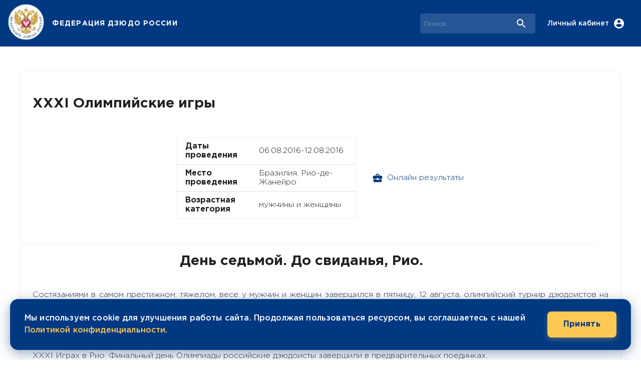

--- FILE ---
content_type: text/html; charset=utf-8
request_url: https://www.judo.ru/news/6258
body_size: 12320
content:
<!DOCTYPE html><html lang="en"><head><meta charSet="utf-8"/><meta name="viewport" content="initial-scale=1, width=device-width"/><meta property="og:type" content="website"/><meta property="og:locale" content="ru_RU"/><title>День седьмой. До свиданья, Рио.</title><meta name="robots" content="index,follow"/><meta name="description" content="День седьмой. До свиданья, Рио. 12.08.2016"/><meta property="og:title" content="День седьмой. До свиданья, Рио."/><meta property="og:description" content="День седьмой. До свиданья, Рио. 12.08.2016"/><meta property="og:url" content="https://judo.ru/news/6258"/><meta property="og:image" content="https://judo.ru/storage/section36/a9e105ab4defb6aa569dfa336cf34b2a.jpg"/><meta property="og:image:alt" content="День седьмой. До свиданья, Рио."/><meta property="og:image:width" content="800"/><meta property="og:image:height" content="450"/><link rel="canonical" href="https://judo.ru/news/6258"/><meta name="next-head-count" content="15"/><meta name="theme-color" content="#003882"/><link rel="shortcut icon" href="/favicon.ico"/><link rel="apple-touch-icon" sizes="180x180" href="/apple-touch-icon-a.png"/><link rel="icon" type="image/png" sizes="32x32" href="/favicon-32x32a.png"/><link rel="icon" type="image/png" sizes="16x16" href="/favicon-16x16a.png"/><link rel="manifest" href="/site.webmanifest"/><link rel="mask-icon" href="/safari-pinned-tab.svg" color="#5bbad5"/><meta name="msapplication-TileColor" content="#2b5797"/><meta name="theme-color" content="#ffffff"/><link rel="stylesheet" data-href="https://fonts.googleapis.com/css?family=Roboto:300,400,500,700&amp;display=swap"/><style data-emotion="css-global 0"></style><style data-emotion="css-global 1f4ice3">html{-webkit-font-smoothing:antialiased;-moz-osx-font-smoothing:grayscale;box-sizing:border-box;-webkit-text-size-adjust:100%;}*,*::before,*::after{box-sizing:inherit;}strong,b{font-weight:700;}body{margin:0;color:rgba(0, 0, 0, 0.87);font-size:16px;font-weight:normal;line-height:118%;font-family:GothamPro,Roboto;background-color:#fff;}@media print{body{background-color:#fff;}}body::backdrop{background-color:#fff;}@font-face{font-family:'GothamPro';font-style:normal;font-display:swap;font-weight:400;src:local('GothamPro'),local('GothamPro'),url(/fonts/GothamPro.woff) format('woff');unicodeRange:U+0000-00FF,U+0131,U+0152-0153,U+02BB-02BC,U+02C6,U+02DA,U+02DC,U+2000-206F,U+2074,U+20AC,U+2122,U+2191,U+2193,U+2212,U+2215,U+FEFF;}@font-face{font-family:'GothamPro';font-style:normal;font-display:swap;font-weight:bold;src:local('GothamPro-Bold'),local('GothamPro-Bold'),url(/fonts/GothamPro-Bold.woff) format('woff');unicodeRange:U+0000-00FF,U+0131,U+0152-0153,U+02BB-02BC,U+02C6,U+02DA,U+02DC,U+2000-206F,U+2074,U+20AC,U+2122,U+2191,U+2193,U+2212,U+2215,U+FEFF;}@font-face{font-family:'GothamPro';font-style:normal;font-display:swap;font-weight:600;src:local('GothamPro-Medium'),local('GothamPro-Medium'),url(/fonts/GothamPro-Medium.woff) format('woff');unicodeRange:U+0000-00FF,U+0131,U+0152-0153,U+02BB-02BC,U+02C6,U+02DA,U+02DC,U+2000-206F,U+2074,U+20AC,U+2122,U+2191,U+2193,U+2212,U+2215,U+FEFF;}@font-face{font-family:'GothamPro';font-style:normal;font-display:swap;font-weight:light;src:local('GothamPro-Light'),local('GothamPro-Light'),url(/fonts/GothamPro-Light.woff) format('woff');unicodeRange:U+0000-00FF,U+0131,U+0152-0153,U+02BB-02BC,U+02C6,U+02DA,U+02DC,U+2000-206F,U+2074,U+20AC,U+2122,U+2191,U+2193,U+2212,U+2215,U+FEFF;}</style><style data-emotion="css 1kqe73u 5c5240 1w89tcb 1ofqig9 92ksox jma0kd do8zh7 4g6ai3 1m876pz 70qvj9 1cmgfvf 4xc8ti 1yo0obs vubbuv xlirui l07zbo 1scxy6o 1rijzr 6k8fz8 1e54vvi xwe4o5 1qm1lh 11fgnla fyfqjg 1g2vvo6 uqn16q 7cuywu nuy2m8 1m5ztv3 19nmtu3 xe09hy 1fcb2os pqtjp5 x1r6cj 6saad9 434fmz 6xugel 1gwhalr 19vy1eh b5x8ma 1p4iu3t 126gt5n 1ei4o9o 1uk1gs8 ui4mua 1k92ysj 4h4u53 1dzqkis jfgvmn 1l9sd42 5tkk7k eeqpv0 1xpx7rf 5waoth imfled 1gec8wu 1q5wxpk 1tjhgui x2ksaf tuxzvu 16d9pxn 1btdcdw 1cbj44v difwwu 1nvlpb4 1tgf6ih 1a17xmu 1j4e62w">.css-1kqe73u{background-color:#fff;color:rgba(0, 0, 0, 0.87);-webkit-transition:box-shadow 300ms cubic-bezier(0.4, 0, 0.2, 1) 0ms;transition:box-shadow 300ms cubic-bezier(0.4, 0, 0.2, 1) 0ms;box-shadow:0px 2px 4px -1px rgba(0,0,0,0.2),0px 4px 5px 0px rgba(0,0,0,0.14),0px 1px 10px 0px rgba(0,0,0,0.12);display:-webkit-box;display:-webkit-flex;display:-ms-flexbox;display:flex;-webkit-flex-direction:column;-ms-flex-direction:column;flex-direction:column;width:100%;box-sizing:border-box;-webkit-flex-shrink:0;-ms-flex-negative:0;flex-shrink:0;position:fixed;z-index:1100;top:0;left:auto;right:0;background-color:#003882;color:#fff;}@media print{.css-1kqe73u{position:absolute;}}@media (min-width:0px){.css-1kqe73u{position:-webkit-sticky;position:sticky;}}@media (min-width:1200px){.css-1kqe73u{position:static;}}.css-5c5240{width:100%;margin-left:auto;box-sizing:border-box;margin-right:auto;display:block;padding-left:16px;padding-right:16px;}@media (min-width:600px){.css-5c5240{padding-left:24px;padding-right:24px;}}@media (min-width:1800px){.css-5c5240{max-width:1800px;}}.css-1w89tcb{position:relative;display:-webkit-box;display:-webkit-flex;display:-ms-flexbox;display:flex;-webkit-align-items:center;-webkit-box-align:center;-ms-flex-align:center;align-items:center;min-height:56px;-webkit-box-pack:justify;-webkit-justify-content:space-between;justify-content:space-between;-webkit-box-pack:justify;-webkit-justify-content:space-between;justify-content:space-between;}@media (min-width:0px) and (orientation: landscape){.css-1w89tcb{min-height:48px;}}@media (min-width:600px){.css-1w89tcb{min-height:64px;}}@media all{.css-1w89tcb{min-height:93px;}}.css-1ofqig9{display:-webkit-box;display:-webkit-flex;display:-ms-flexbox;display:flex;-webkit-flex-direction:column;-ms-flex-direction:column;flex-direction:column;width:100%;}.css-92ksox{display:-webkit-box;display:-webkit-flex;display:-ms-flexbox;display:flex;-webkit-box-pack:justify;-webkit-justify-content:space-between;justify-content:space-between;-webkit-align-items:center;-webkit-box-align:center;-ms-flex-align:center;align-items:center;gap:10px;}.css-jma0kd{display:-webkit-box;display:-webkit-flex;display:-ms-flexbox;display:flex;-webkit-align-items:center;-webkit-box-align:center;-ms-flex-align:center;align-items:center;-webkit-flex-shrink:0;-ms-flex-negative:0;flex-shrink:0;}.css-do8zh7{cursor:pointer;display:-webkit-box;display:-webkit-flex;display:-ms-flexbox;display:flex;-webkit-align-items:center;-webkit-box-align:center;-ms-flex-align:center;align-items:center;-webkit-box-pack:center;-ms-flex-pack:center;-webkit-justify-content:center;justify-content:center;padding:8px;margin-left:-16px;}.css-4g6ai3{cursor:pointer;}.css-1m876pz{margin:0;font-family:GothamPro,Roboto;font-weight:500;font-size:1.25rem;line-height:1.6;overflow:hidden;text-overflow:ellipsis;white-space:nowrap;margin-left:16px;font-size:14px;font-weight:700;letter-spacing:0.07rem;cursor:pointer;}@media (min-width:0px){.css-1m876pz{display:none;}}@media (min-width:600px){.css-1m876pz{display:-webkit-box;display:-webkit-flex;display:-ms-flexbox;display:flex;}}.css-70qvj9{display:-webkit-box;display:-webkit-flex;display:-ms-flexbox;display:flex;-webkit-align-items:center;-webkit-box-align:center;-ms-flex-align:center;align-items:center;}.css-1cmgfvf{display:-webkit-box;display:-webkit-flex;display:-ms-flexbox;display:flex;-webkit-box-flex:0;-webkit-flex-grow:0;-ms-flex-positive:0;flex-grow:0;}.css-4xc8ti{position:relative;border-radius:4px;background-color:rgba(255, 255, 255, 0.15);margin-right:16px;margin-left:0;width:100%;max-width:400px;}.css-4xc8ti:hover{background-color:rgba(255, 255, 255, 0.25);}@media (min-width:900px){.css-4xc8ti{margin-left:24px;width:auto;}}.css-1yo0obs{padding:0px 16px;height:100%;position:absolute;right:0;pointer-events:none;display:-webkit-box;display:-webkit-flex;display:-ms-flexbox;display:flex;-webkit-align-items:center;-webkit-box-align:center;-ms-flex-align:center;align-items:center;-webkit-box-pack:center;-ms-flex-pack:center;-webkit-justify-content:center;justify-content:center;}.css-vubbuv{-webkit-user-select:none;-moz-user-select:none;-ms-user-select:none;user-select:none;width:1em;height:1em;display:inline-block;fill:currentColor;-webkit-flex-shrink:0;-ms-flex-negative:0;flex-shrink:0;-webkit-transition:fill 200ms cubic-bezier(0.4, 0, 0.2, 1) 0ms;transition:fill 200ms cubic-bezier(0.4, 0, 0.2, 1) 0ms;font-size:1.5rem;}@media (min-width:0px){.css-xlirui{width:100%;}}@media (min-width:900px){.css-xlirui{width:230px;}}.css-l07zbo{display:-webkit-inline-box;display:-webkit-inline-flex;display:-ms-inline-flexbox;display:inline-flex;-webkit-align-items:center;-webkit-box-align:center;-ms-flex-align:center;align-items:center;-webkit-box-pack:center;-ms-flex-pack:center;-webkit-justify-content:center;justify-content:center;position:relative;box-sizing:border-box;-webkit-tap-highlight-color:transparent;background-color:transparent;outline:0;border:0;margin:0;border-radius:0;padding:0;cursor:pointer;-webkit-user-select:none;-moz-user-select:none;-ms-user-select:none;user-select:none;vertical-align:middle;-moz-appearance:none;-webkit-appearance:none;-webkit-text-decoration:none;text-decoration:none;color:inherit;text-align:center;-webkit-flex:0 0 auto;-ms-flex:0 0 auto;flex:0 0 auto;font-size:1.5rem;padding:8px;border-radius:50%;overflow:visible;color:rgba(0, 0, 0, 0.54);-webkit-transition:background-color 150ms cubic-bezier(0.4, 0, 0.2, 1) 0ms;transition:background-color 150ms cubic-bezier(0.4, 0, 0.2, 1) 0ms;color:#ffffff;}.css-l07zbo::-moz-focus-inner{border-style:none;}.css-l07zbo.Mui-disabled{pointer-events:none;cursor:default;}@media print{.css-l07zbo{-webkit-print-color-adjust:exact;color-adjust:exact;}}.css-l07zbo:hover{background-color:rgba(0, 0, 0, 0.04);}@media (hover: none){.css-l07zbo:hover{background-color:transparent;}}.css-l07zbo:hover{background-color:rgba(255, 255, 255, 0.04);}@media (hover: none){.css-l07zbo:hover{background-color:transparent;}}.css-l07zbo.Mui-disabled{background-color:transparent;color:rgba(0, 0, 0, 0.26);}.css-1scxy6o{margin:0;font-size:16px;font-weight:normal;line-height:118%;font-family:GothamPro,Roboto;font-size:14px;font-weight:600;margin-right:8px;}@media (min-width:0px){.css-1scxy6o{display:none;}}@media (min-width:900px){.css-1scxy6o{display:block;}}.css-1rijzr{display:-webkit-inline-box;display:-webkit-inline-flex;display:-ms-inline-flexbox;display:inline-flex;-webkit-align-items:center;-webkit-box-align:center;-ms-flex-align:center;align-items:center;-webkit-box-pack:center;-ms-flex-pack:center;-webkit-justify-content:center;justify-content:center;position:relative;box-sizing:border-box;-webkit-tap-highlight-color:transparent;background-color:transparent;outline:0;border:0;margin:0;border-radius:0;padding:0;cursor:pointer;-webkit-user-select:none;-moz-user-select:none;-ms-user-select:none;user-select:none;vertical-align:middle;-moz-appearance:none;-webkit-appearance:none;-webkit-text-decoration:none;text-decoration:none;color:inherit;text-align:center;-webkit-flex:0 0 auto;-ms-flex:0 0 auto;flex:0 0 auto;font-size:1.5rem;padding:8px;border-radius:50%;overflow:visible;color:rgba(0, 0, 0, 0.54);-webkit-transition:background-color 150ms cubic-bezier(0.4, 0, 0.2, 1) 0ms;transition:background-color 150ms cubic-bezier(0.4, 0, 0.2, 1) 0ms;color:#ffffff;}.css-1rijzr::-moz-focus-inner{border-style:none;}.css-1rijzr.Mui-disabled{pointer-events:none;cursor:default;}@media print{.css-1rijzr{-webkit-print-color-adjust:exact;color-adjust:exact;}}.css-1rijzr:hover{background-color:rgba(0, 0, 0, 0.04);}@media (hover: none){.css-1rijzr:hover{background-color:transparent;}}.css-1rijzr:hover{background-color:rgba(255, 255, 255, 0.04);}@media (hover: none){.css-1rijzr:hover{background-color:transparent;}}.css-1rijzr.Mui-disabled{background-color:transparent;color:rgba(0, 0, 0, 0.26);}@media (min-width:1200px){.css-1rijzr{display:none;}}@media (min-width:0px){.css-6k8fz8{display:none;}}@media (min-width:1200px){.css-6k8fz8{display:block;}}.css-1e54vvi{display:-webkit-box;display:-webkit-flex;display:-ms-flexbox;display:flex;width:100%;-webkit-box-pack:center;-ms-flex-pack:center;-webkit-justify-content:center;justify-content:center;}.css-xwe4o5{width:100%;margin-left:auto;box-sizing:border-box;margin-right:auto;display:block;padding-left:16px;padding-right:16px;padding-top:48px;padding-bottom:48px;background-color:#fff;border-radius:12px;border:1px solid #eee;}@media (min-width:600px){.css-xwe4o5{padding-left:24px;padding-right:24px;}}@media (min-width:1200px){.css-xwe4o5{max-width:1200px;}}.css-1qm1lh{margin-bottom:16px;}.css-11fgnla{margin:0;font-size:28px;font-weight:bold;line-height:34px;font-family:GothamPro,Roboto;}.css-fyfqjg{box-sizing:border-box;display:-webkit-box;display:-webkit-flex;display:-ms-flexbox;display:flex;-webkit-box-flex-wrap:wrap;-webkit-flex-wrap:wrap;-ms-flex-wrap:wrap;flex-wrap:wrap;width:100%;-webkit-flex-direction:row;-ms-flex-direction:row;flex-direction:row;margin-top:-24px;width:calc(100% + 24px);margin-left:-24px;border-bottom:1px solid #eee;width:100%!important;padding-bottom:24px;}.css-fyfqjg>.MuiGrid-item{padding-top:24px;}.css-fyfqjg>.MuiGrid-item{padding-left:24px;}.css-1g2vvo6{box-sizing:border-box;margin:0;-webkit-flex-direction:row;-ms-flex-direction:row;flex-direction:row;-webkit-flex-basis:100%;-ms-flex-preferred-size:100%;flex-basis:100%;-webkit-box-flex:0;-webkit-flex-grow:0;-ms-flex-positive:0;flex-grow:0;max-width:100%;position:relative;height:240px;display:-webkit-box;display:-webkit-flex;display:-ms-flexbox;display:flex;-webkit-align-items:center;-webkit-box-align:center;-ms-flex-align:center;align-items:center;}@media (min-width:600px){.css-1g2vvo6{-webkit-flex-basis:100%;-ms-flex-preferred-size:100%;flex-basis:100%;-webkit-box-flex:0;-webkit-flex-grow:0;-ms-flex-positive:0;flex-grow:0;max-width:100%;}}@media (min-width:900px){.css-1g2vvo6{-webkit-flex-basis:33.333333%;-ms-flex-preferred-size:33.333333%;flex-basis:33.333333%;-webkit-box-flex:0;-webkit-flex-grow:0;-ms-flex-positive:0;flex-grow:0;max-width:33.333333%;}}@media (min-width:1200px){.css-1g2vvo6{-webkit-flex-basis:25%;-ms-flex-preferred-size:25%;flex-basis:25%;-webkit-box-flex:0;-webkit-flex-grow:0;-ms-flex-positive:0;flex-grow:0;max-width:25%;}}@media (min-width:1800px){.css-1g2vvo6{-webkit-flex-basis:25%;-ms-flex-preferred-size:25%;flex-basis:25%;-webkit-box-flex:0;-webkit-flex-grow:0;-ms-flex-positive:0;flex-grow:0;max-width:25%;}}.css-uqn16q{position:relative;overflow:hidden;width:100%;height:100%;padding:0;border-radius:6px;aspect-ratio:16/9;max-height:140px;}.css-7cuywu{box-sizing:border-box;margin:0;-webkit-flex-direction:row;-ms-flex-direction:row;flex-direction:row;-webkit-flex-basis:100%;-ms-flex-preferred-size:100%;flex-basis:100%;-webkit-box-flex:0;-webkit-flex-grow:0;-ms-flex-positive:0;flex-grow:0;max-width:100%;display:-webkit-box;display:-webkit-flex;display:-ms-flexbox;display:flex;}@media (min-width:600px){.css-7cuywu{-webkit-flex-basis:100%;-ms-flex-preferred-size:100%;flex-basis:100%;-webkit-box-flex:0;-webkit-flex-grow:0;-ms-flex-positive:0;flex-grow:0;max-width:100%;}}@media (min-width:900px){.css-7cuywu{-webkit-flex-basis:66.666667%;-ms-flex-preferred-size:66.666667%;flex-basis:66.666667%;-webkit-box-flex:0;-webkit-flex-grow:0;-ms-flex-positive:0;flex-grow:0;max-width:66.666667%;}}@media (min-width:1200px){.css-7cuywu{-webkit-flex-basis:33.333333%;-ms-flex-preferred-size:33.333333%;flex-basis:33.333333%;-webkit-box-flex:0;-webkit-flex-grow:0;-ms-flex-positive:0;flex-grow:0;max-width:33.333333%;}}@media (min-width:1800px){.css-7cuywu{-webkit-flex-basis:33.333333%;-ms-flex-preferred-size:33.333333%;flex-basis:33.333333%;-webkit-box-flex:0;-webkit-flex-grow:0;-ms-flex-positive:0;flex-grow:0;max-width:33.333333%;}}.css-nuy2m8{display:-webkit-box;display:-webkit-flex;display:-ms-flexbox;display:flex;-webkit-flex-direction:column;-ms-flex-direction:column;flex-direction:column;-webkit-flex-direction:column;-ms-flex-direction:column;flex-direction:column;-webkit-box-pack:center;-ms-flex-pack:center;-webkit-justify-content:center;justify-content:center;}.css-1m5ztv3{box-sizing:border-box;display:-webkit-box;display:-webkit-flex;display:-ms-flexbox;display:flex;-webkit-box-flex-wrap:wrap;-webkit-flex-wrap:wrap;-ms-flex-wrap:wrap;flex-wrap:wrap;width:100%;-webkit-flex-direction:row;-ms-flex-direction:row;flex-direction:row;-webkit-flex-direction:row;-ms-flex-direction:row;flex-direction:row;-webkit-align-items:center;-webkit-box-align:center;-ms-flex-align:center;align-items:center;-webkit-box-pack:justify;-webkit-justify-content:space-between;justify-content:space-between;padding:8px 16px;border:1px solid #eee;}.css-19nmtu3{box-sizing:border-box;margin:0;-webkit-flex-direction:row;-ms-flex-direction:row;flex-direction:row;-webkit-flex-basis:41.666667%;-ms-flex-preferred-size:41.666667%;flex-basis:41.666667%;-webkit-box-flex:0;-webkit-flex-grow:0;-ms-flex-positive:0;flex-grow:0;max-width:41.666667%;}@media (min-width:600px){.css-19nmtu3{-webkit-flex-basis:41.666667%;-ms-flex-preferred-size:41.666667%;flex-basis:41.666667%;-webkit-box-flex:0;-webkit-flex-grow:0;-ms-flex-positive:0;flex-grow:0;max-width:41.666667%;}}@media (min-width:900px){.css-19nmtu3{-webkit-flex-basis:41.666667%;-ms-flex-preferred-size:41.666667%;flex-basis:41.666667%;-webkit-box-flex:0;-webkit-flex-grow:0;-ms-flex-positive:0;flex-grow:0;max-width:41.666667%;}}@media (min-width:1200px){.css-19nmtu3{-webkit-flex-basis:41.666667%;-ms-flex-preferred-size:41.666667%;flex-basis:41.666667%;-webkit-box-flex:0;-webkit-flex-grow:0;-ms-flex-positive:0;flex-grow:0;max-width:41.666667%;}}@media (min-width:1800px){.css-19nmtu3{-webkit-flex-basis:41.666667%;-ms-flex-preferred-size:41.666667%;flex-basis:41.666667%;-webkit-box-flex:0;-webkit-flex-grow:0;-ms-flex-positive:0;flex-grow:0;max-width:41.666667%;}}.css-xe09hy{margin:0;font-size:16px;font-weight:bold;line-height:118%;font-family:GothamPro,Roboto;}.css-1fcb2os{box-sizing:border-box;margin:0;-webkit-flex-direction:row;-ms-flex-direction:row;flex-direction:row;-webkit-flex-basis:58.333333%;-ms-flex-preferred-size:58.333333%;flex-basis:58.333333%;-webkit-box-flex:0;-webkit-flex-grow:0;-ms-flex-positive:0;flex-grow:0;max-width:58.333333%;}@media (min-width:600px){.css-1fcb2os{-webkit-flex-basis:58.333333%;-ms-flex-preferred-size:58.333333%;flex-basis:58.333333%;-webkit-box-flex:0;-webkit-flex-grow:0;-ms-flex-positive:0;flex-grow:0;max-width:58.333333%;}}@media (min-width:900px){.css-1fcb2os{-webkit-flex-basis:58.333333%;-ms-flex-preferred-size:58.333333%;flex-basis:58.333333%;-webkit-box-flex:0;-webkit-flex-grow:0;-ms-flex-positive:0;flex-grow:0;max-width:58.333333%;}}@media (min-width:1200px){.css-1fcb2os{-webkit-flex-basis:58.333333%;-ms-flex-preferred-size:58.333333%;flex-basis:58.333333%;-webkit-box-flex:0;-webkit-flex-grow:0;-ms-flex-positive:0;flex-grow:0;max-width:58.333333%;}}@media (min-width:1800px){.css-1fcb2os{-webkit-flex-basis:58.333333%;-ms-flex-preferred-size:58.333333%;flex-basis:58.333333%;-webkit-box-flex:0;-webkit-flex-grow:0;-ms-flex-positive:0;flex-grow:0;max-width:58.333333%;}}.css-pqtjp5{margin:0;font-size:16px;font-weight:normal;line-height:118%;font-family:GothamPro,Roboto;margin-left:12px;}.css-x1r6cj{box-sizing:border-box;margin:0;-webkit-flex-direction:row;-ms-flex-direction:row;flex-direction:row;-webkit-flex-basis:100%;-ms-flex-preferred-size:100%;flex-basis:100%;-webkit-box-flex:0;-webkit-flex-grow:0;-ms-flex-positive:0;flex-grow:0;max-width:100%;display:-webkit-box;display:-webkit-flex;display:-ms-flexbox;display:flex;-webkit-align-items:center;-webkit-box-align:center;-ms-flex-align:center;align-items:center;}@media (min-width:600px){.css-x1r6cj{-webkit-flex-basis:100%;-ms-flex-preferred-size:100%;flex-basis:100%;-webkit-box-flex:0;-webkit-flex-grow:0;-ms-flex-positive:0;flex-grow:0;max-width:100%;}}@media (min-width:900px){.css-x1r6cj{-webkit-flex-basis:50%;-ms-flex-preferred-size:50%;flex-basis:50%;-webkit-box-flex:0;-webkit-flex-grow:0;-ms-flex-positive:0;flex-grow:0;max-width:50%;}}@media (min-width:1200px){.css-x1r6cj{-webkit-flex-basis:25%;-ms-flex-preferred-size:25%;flex-basis:25%;-webkit-box-flex:0;-webkit-flex-grow:0;-ms-flex-positive:0;flex-grow:0;max-width:25%;}}@media (min-width:1800px){.css-x1r6cj{-webkit-flex-basis:25%;-ms-flex-preferred-size:25%;flex-basis:25%;-webkit-box-flex:0;-webkit-flex-grow:0;-ms-flex-positive:0;flex-grow:0;max-width:25%;}}.css-6saad9{display:-webkit-box;display:-webkit-flex;display:-ms-flexbox;display:flex;-webkit-flex-direction:column;-ms-flex-direction:column;flex-direction:column;-webkit-flex-direction:column;-ms-flex-direction:column;flex-direction:column;-webkit-align-items:flex-start;-webkit-box-align:flex-start;-ms-flex-align:flex-start;align-items:flex-start;}.css-6saad9>:not(style)+:not(style){margin:0;margin-top:4px;}.css-434fmz{display:-webkit-inline-box;display:-webkit-inline-flex;display:-ms-inline-flexbox;display:inline-flex;-webkit-align-items:center;-webkit-box-align:center;-ms-flex-align:center;align-items:center;-webkit-box-pack:center;-ms-flex-pack:center;-webkit-justify-content:center;justify-content:center;position:relative;box-sizing:border-box;-webkit-tap-highlight-color:transparent;background-color:transparent;outline:0;border:0;margin:0;border-radius:0;padding:0;cursor:pointer;-webkit-user-select:none;-moz-user-select:none;-ms-user-select:none;user-select:none;vertical-align:middle;-moz-appearance:none;-webkit-appearance:none;-webkit-text-decoration:none;text-decoration:none;color:inherit;font-family:GothamPro,Roboto;font-weight:500;font-size:0.875rem;line-height:1.75;text-transform:uppercase;min-width:64px;padding:6px 8px;border-radius:4px;-webkit-transition:background-color 250ms cubic-bezier(0.4, 0, 0.2, 1) 0ms,box-shadow 250ms cubic-bezier(0.4, 0, 0.2, 1) 0ms,border-color 250ms cubic-bezier(0.4, 0, 0.2, 1) 0ms,color 250ms cubic-bezier(0.4, 0, 0.2, 1) 0ms;transition:background-color 250ms cubic-bezier(0.4, 0, 0.2, 1) 0ms,box-shadow 250ms cubic-bezier(0.4, 0, 0.2, 1) 0ms,border-color 250ms cubic-bezier(0.4, 0, 0.2, 1) 0ms,color 250ms cubic-bezier(0.4, 0, 0.2, 1) 0ms;color:#003882;letter-spacing:normal;text-transform:none;}.css-434fmz::-moz-focus-inner{border-style:none;}.css-434fmz.Mui-disabled{pointer-events:none;cursor:default;}@media print{.css-434fmz{-webkit-print-color-adjust:exact;color-adjust:exact;}}.css-434fmz:hover{-webkit-text-decoration:none;text-decoration:none;background-color:rgba(0, 56, 130, 0.04);}@media (hover: none){.css-434fmz:hover{background-color:transparent;}}.css-434fmz.Mui-disabled{color:rgba(0, 0, 0, 0.26);}.css-6xugel{display:inherit;margin-right:8px;margin-left:-4px;}.css-6xugel>*:nth-of-type(1){font-size:20px;}.css-1gwhalr{margin:0;font-size:16px;font-weight:normal;line-height:118%;font-family:GothamPro,Roboto;}.css-19vy1eh{display:-webkit-box;display:-webkit-flex;display:-ms-flexbox;display:flex;-webkit-flex-direction:column;-ms-flex-direction:column;flex-direction:column;-webkit-flex-direction:column;-ms-flex-direction:column;flex-direction:column;height:100%;}.css-19vy1eh>:not(style)+:not(style){margin:0;margin-top:24px;}.css-b5x8ma{box-sizing:border-box;display:-webkit-box;display:-webkit-flex;display:-ms-flexbox;display:flex;-webkit-box-flex-wrap:wrap;-webkit-flex-wrap:wrap;-ms-flex-wrap:wrap;flex-wrap:wrap;width:100%;-webkit-flex-direction:row;-ms-flex-direction:row;flex-direction:row;margin-top:-24px;width:calc(100% + 24px);margin-left:-24px;-webkit-align-items:center;-webkit-box-align:center;-ms-flex-align:center;align-items:center;}.css-b5x8ma>.MuiGrid-item{padding-top:24px;}.css-b5x8ma>.MuiGrid-item{padding-left:24px;}.css-1p4iu3t{box-sizing:border-box;margin:0;-webkit-flex-direction:row;-ms-flex-direction:row;flex-direction:row;-webkit-flex-basis:100%;-ms-flex-preferred-size:100%;flex-basis:100%;-webkit-box-flex:0;-webkit-flex-grow:0;-ms-flex-positive:0;flex-grow:0;max-width:100%;}@media (min-width:600px){.css-1p4iu3t{-webkit-flex-basis:100%;-ms-flex-preferred-size:100%;flex-basis:100%;-webkit-box-flex:0;-webkit-flex-grow:0;-ms-flex-positive:0;flex-grow:0;max-width:100%;}}@media (min-width:900px){.css-1p4iu3t{-webkit-flex-basis:33.333333%;-ms-flex-preferred-size:33.333333%;flex-basis:33.333333%;-webkit-box-flex:0;-webkit-flex-grow:0;-ms-flex-positive:0;flex-grow:0;max-width:33.333333%;}}@media (min-width:1200px){.css-1p4iu3t{-webkit-flex-basis:25%;-ms-flex-preferred-size:25%;flex-basis:25%;-webkit-box-flex:0;-webkit-flex-grow:0;-ms-flex-positive:0;flex-grow:0;max-width:25%;}}@media (min-width:1800px){.css-1p4iu3t{-webkit-flex-basis:25%;-ms-flex-preferred-size:25%;flex-basis:25%;-webkit-box-flex:0;-webkit-flex-grow:0;-ms-flex-positive:0;flex-grow:0;max-width:25%;}}.css-126gt5n{position:relative;height:auto;width:100%;aspect-ratio:16/9;border-radius:12px;overflow:hidden;}.css-1ei4o9o{box-sizing:border-box;margin:0;-webkit-flex-direction:row;-ms-flex-direction:row;flex-direction:row;-webkit-flex-basis:100%;-ms-flex-preferred-size:100%;flex-basis:100%;-webkit-box-flex:0;-webkit-flex-grow:0;-ms-flex-positive:0;flex-grow:0;max-width:100%;}@media (min-width:600px){.css-1ei4o9o{-webkit-flex-basis:100%;-ms-flex-preferred-size:100%;flex-basis:100%;-webkit-box-flex:0;-webkit-flex-grow:0;-ms-flex-positive:0;flex-grow:0;max-width:100%;}}@media (min-width:900px){.css-1ei4o9o{-webkit-flex-basis:50%;-ms-flex-preferred-size:50%;flex-basis:50%;-webkit-box-flex:0;-webkit-flex-grow:0;-ms-flex-positive:0;flex-grow:0;max-width:50%;}}@media (min-width:1200px){.css-1ei4o9o{-webkit-flex-basis:66.666667%;-ms-flex-preferred-size:66.666667%;flex-basis:66.666667%;-webkit-box-flex:0;-webkit-flex-grow:0;-ms-flex-positive:0;flex-grow:0;max-width:66.666667%;}}@media (min-width:1800px){.css-1ei4o9o{-webkit-flex-basis:66.666667%;-ms-flex-preferred-size:66.666667%;flex-basis:66.666667%;-webkit-box-flex:0;-webkit-flex-grow:0;-ms-flex-positive:0;flex-grow:0;max-width:66.666667%;}}.css-1uk1gs8{margin:0;}.css-ui4mua{margin:0;margin-top:0!important;margin-bottom:50px!important;font-weight:600;}.css-1k92ysj{box-sizing:border-box;display:-webkit-box;display:-webkit-flex;display:-ms-flexbox;display:flex;-webkit-box-flex-wrap:wrap;-webkit-flex-wrap:wrap;-ms-flex-wrap:wrap;flex-wrap:wrap;width:100%;-webkit-flex-direction:row;-ms-flex-direction:row;flex-direction:row;margin-top:-16px;width:calc(100% + 16px);margin-left:-16px;max-width:100%;display:-webkit-box;display:-webkit-flex;display:-ms-flexbox;display:flex;-webkit-flex-direction:column;-ms-flex-direction:column;flex-direction:column;gap:15px;}.css-1k92ysj>.MuiGrid-item{padding-top:16px;}.css-1k92ysj>.MuiGrid-item{padding-left:16px;}.css-4h4u53{display:-webkit-inline-box;display:-webkit-inline-flex;display:-ms-inline-flexbox;display:inline-flex;-webkit-align-items:center;-webkit-box-align:center;-ms-flex-align:center;align-items:center;-webkit-box-pack:center;-ms-flex-pack:center;-webkit-justify-content:center;justify-content:center;position:relative;box-sizing:border-box;-webkit-tap-highlight-color:transparent;background-color:transparent;outline:0;border:0;margin:0;border-radius:0;padding:0;cursor:pointer;-webkit-user-select:none;-moz-user-select:none;-ms-user-select:none;user-select:none;vertical-align:middle;-moz-appearance:none;-webkit-appearance:none;-webkit-text-decoration:none;text-decoration:none;color:inherit;font-family:GothamPro,Roboto;font-weight:500;font-size:0.875rem;line-height:1.75;text-transform:uppercase;min-width:64px;padding:6px 8px;border-radius:4px;-webkit-transition:background-color 250ms cubic-bezier(0.4, 0, 0.2, 1) 0ms,box-shadow 250ms cubic-bezier(0.4, 0, 0.2, 1) 0ms,border-color 250ms cubic-bezier(0.4, 0, 0.2, 1) 0ms,color 250ms cubic-bezier(0.4, 0, 0.2, 1) 0ms;transition:background-color 250ms cubic-bezier(0.4, 0, 0.2, 1) 0ms,box-shadow 250ms cubic-bezier(0.4, 0, 0.2, 1) 0ms,border-color 250ms cubic-bezier(0.4, 0, 0.2, 1) 0ms,color 250ms cubic-bezier(0.4, 0, 0.2, 1) 0ms;color:#003882;letter-spacing:normal;text-transform:none;margin-top:24px;}.css-4h4u53::-moz-focus-inner{border-style:none;}.css-4h4u53.Mui-disabled{pointer-events:none;cursor:default;}@media print{.css-4h4u53{-webkit-print-color-adjust:exact;color-adjust:exact;}}.css-4h4u53:hover{-webkit-text-decoration:none;text-decoration:none;background-color:rgba(0, 56, 130, 0.04);}@media (hover: none){.css-4h4u53:hover{background-color:transparent;}}.css-4h4u53.Mui-disabled{color:rgba(0, 0, 0, 0.26);}.css-1dzqkis{background-color:#003882;height:100%;color:#fff;margin-top:48px;padding-bottom:24px!important;}.css-jfgvmn{box-sizing:border-box;display:-webkit-box;display:-webkit-flex;display:-ms-flexbox;display:flex;-webkit-box-flex-wrap:wrap;-webkit-flex-wrap:wrap;-ms-flex-wrap:wrap;flex-wrap:wrap;width:100%;-webkit-flex-direction:row;-ms-flex-direction:row;flex-direction:row;margin-top:-40px;width:calc(100% + 40px);margin-left:-40px;width:100%!important;}.css-jfgvmn>.MuiGrid-item{padding-top:40px;}.css-jfgvmn>.MuiGrid-item{padding-left:40px;}.css-1l9sd42{box-sizing:border-box;margin:0;-webkit-flex-direction:row;-ms-flex-direction:row;flex-direction:row;-webkit-flex-basis:100%;-ms-flex-preferred-size:100%;flex-basis:100%;-webkit-box-flex:0;-webkit-flex-grow:0;-ms-flex-positive:0;flex-grow:0;max-width:100%;}@media (min-width:600px){.css-1l9sd42{-webkit-flex-basis:100%;-ms-flex-preferred-size:100%;flex-basis:100%;-webkit-box-flex:0;-webkit-flex-grow:0;-ms-flex-positive:0;flex-grow:0;max-width:100%;}}@media (min-width:900px){.css-1l9sd42{-webkit-flex-basis:50%;-ms-flex-preferred-size:50%;flex-basis:50%;-webkit-box-flex:0;-webkit-flex-grow:0;-ms-flex-positive:0;flex-grow:0;max-width:50%;}}@media (min-width:1200px){.css-1l9sd42{-webkit-flex-basis:25%;-ms-flex-preferred-size:25%;flex-basis:25%;-webkit-box-flex:0;-webkit-flex-grow:0;-ms-flex-positive:0;flex-grow:0;max-width:25%;}}@media (min-width:1800px){.css-1l9sd42{-webkit-flex-basis:25%;-ms-flex-preferred-size:25%;flex-basis:25%;-webkit-box-flex:0;-webkit-flex-grow:0;-ms-flex-positive:0;flex-grow:0;max-width:25%;}}.css-5tkk7k{display:-webkit-box;display:-webkit-flex;display:-ms-flexbox;display:flex;-webkit-flex-direction:column;-ms-flex-direction:column;flex-direction:column;max-width:297px;}.css-eeqpv0{display:-webkit-box;display:-webkit-flex;display:-ms-flexbox;display:flex;-webkit-align-items:bottom;-webkit-box-align:bottom;-ms-flex-align:bottom;align-items:bottom;height:54px;margin-bottom:14px;}.css-1xpx7rf{margin:0;font-size:14px;font-weight:normal;line-height:118%;font-family:GothamPro,Roboto;font-weight:900;margin-left:1px;width:75%;}.css-5waoth{margin:0;font-size:14px;font-weight:normal;line-height:118%;font-family:GothamPro,Roboto;}@media (min-width:0px){.css-5waoth{margin-bottom:0;}}@media (min-width:900px){.css-5waoth{margin-bottom:23px;}}.css-imfled{margin:0;font-size:14px;font-weight:normal;line-height:118%;font-family:GothamPro,Roboto;font-weight:900;}@media (min-width:0px){.css-imfled{display:none;}}@media (min-width:900px){.css-imfled{display:-webkit-box;display:-webkit-flex;display:-ms-flexbox;display:flex;}}.css-1gec8wu{margin:0;font-size:14px;font-weight:normal;line-height:118%;font-family:GothamPro,Roboto;font-weight:900;}@media (min-width:0px){.css-1gec8wu{margin-bottom:0;margin-top:0;}}@media (min-width:900px){.css-1gec8wu{margin-bottom:23px;margin-top:34px;}}.css-1q5wxpk{margin:0;font-size:14px;font-weight:normal;line-height:118%;font-family:GothamPro,Roboto;}@media (min-width:0px){.css-1q5wxpk{margin-top:23px;}}@media (min-width:900px){.css-1q5wxpk{margin-top:0px;}}.css-1tjhgui{margin:0;color:#003882;-webkit-text-decoration:none;text-decoration:none;}.css-1tjhgui:hover{-webkit-text-decoration:underline;text-decoration:underline;}.css-x2ksaf{margin:0;font-size:14px;font-weight:normal;line-height:118%;font-family:GothamPro,Roboto;font-weight:900;}@media (min-width:0px){.css-x2ksaf{margin-bottom:0;margin-top:0px;}}@media (min-width:900px){.css-x2ksaf{margin-bottom:23px;margin-top:34px;}}.css-tuxzvu{box-sizing:border-box;display:-webkit-box;display:-webkit-flex;display:-ms-flexbox;display:flex;-webkit-box-flex-wrap:wrap;-webkit-flex-wrap:wrap;-ms-flex-wrap:wrap;flex-wrap:wrap;width:100%;-webkit-flex-direction:row;-ms-flex-direction:row;flex-direction:row;margin-top:-8px;width:calc(100% + 8px);margin-left:-8px;}.css-tuxzvu>.MuiGrid-item{padding-top:8px;}.css-tuxzvu>.MuiGrid-item{padding-left:8px;}.css-16d9pxn{box-sizing:border-box;margin:0;-webkit-flex-direction:row;-ms-flex-direction:row;flex-direction:row;-webkit-flex-basis:33.333333%;-ms-flex-preferred-size:33.333333%;flex-basis:33.333333%;-webkit-box-flex:0;-webkit-flex-grow:0;-ms-flex-positive:0;flex-grow:0;max-width:33.333333%;}@media (min-width:600px){.css-16d9pxn{-webkit-flex-basis:33.333333%;-ms-flex-preferred-size:33.333333%;flex-basis:33.333333%;-webkit-box-flex:0;-webkit-flex-grow:0;-ms-flex-positive:0;flex-grow:0;max-width:33.333333%;}}@media (min-width:900px){.css-16d9pxn{-webkit-flex-basis:33.333333%;-ms-flex-preferred-size:33.333333%;flex-basis:33.333333%;-webkit-box-flex:0;-webkit-flex-grow:0;-ms-flex-positive:0;flex-grow:0;max-width:33.333333%;}}@media (min-width:1200px){.css-16d9pxn{-webkit-flex-basis:33.333333%;-ms-flex-preferred-size:33.333333%;flex-basis:33.333333%;-webkit-box-flex:0;-webkit-flex-grow:0;-ms-flex-positive:0;flex-grow:0;max-width:33.333333%;}}@media (min-width:1800px){.css-16d9pxn{-webkit-flex-basis:33.333333%;-ms-flex-preferred-size:33.333333%;flex-basis:33.333333%;-webkit-box-flex:0;-webkit-flex-grow:0;-ms-flex-positive:0;flex-grow:0;max-width:33.333333%;}}.css-1btdcdw{margin:0;font-size:14px;font-weight:normal;line-height:118%;font-family:GothamPro,Roboto;}.css-1cbj44v{box-sizing:border-box;margin:0;-webkit-flex-direction:row;-ms-flex-direction:row;flex-direction:row;-webkit-flex-basis:66.666667%;-ms-flex-preferred-size:66.666667%;flex-basis:66.666667%;-webkit-box-flex:0;-webkit-flex-grow:0;-ms-flex-positive:0;flex-grow:0;max-width:66.666667%;}@media (min-width:600px){.css-1cbj44v{-webkit-flex-basis:66.666667%;-ms-flex-preferred-size:66.666667%;flex-basis:66.666667%;-webkit-box-flex:0;-webkit-flex-grow:0;-ms-flex-positive:0;flex-grow:0;max-width:66.666667%;}}@media (min-width:900px){.css-1cbj44v{-webkit-flex-basis:66.666667%;-ms-flex-preferred-size:66.666667%;flex-basis:66.666667%;-webkit-box-flex:0;-webkit-flex-grow:0;-ms-flex-positive:0;flex-grow:0;max-width:66.666667%;}}@media (min-width:1200px){.css-1cbj44v{-webkit-flex-basis:66.666667%;-ms-flex-preferred-size:66.666667%;flex-basis:66.666667%;-webkit-box-flex:0;-webkit-flex-grow:0;-ms-flex-positive:0;flex-grow:0;max-width:66.666667%;}}@media (min-width:1800px){.css-1cbj44v{-webkit-flex-basis:66.666667%;-ms-flex-preferred-size:66.666667%;flex-basis:66.666667%;-webkit-box-flex:0;-webkit-flex-grow:0;-ms-flex-positive:0;flex-grow:0;max-width:66.666667%;}}.css-difwwu{margin:0;font-size:14px;font-weight:normal;line-height:118%;font-family:GothamPro,Roboto;}@media (min-width:0px){.css-difwwu{margin-top:0;}}@media (min-width:900px){.css-difwwu{margin-top:46px;}}.css-1nvlpb4{display:-webkit-box;display:-webkit-flex;display:-ms-flexbox;display:flex;-webkit-box-pack:center;-ms-flex-pack:center;-webkit-justify-content:center;justify-content:center;sx:flex-start;-webkit-flex-direction:column;-ms-flex-direction:column;flex-direction:column;}@media (min-width:900px){.css-1nvlpb4{-webkit-align-items:center;-webkit-box-align:center;-ms-flex-align:center;align-items:center;}}.css-1tgf6ih{display:-webkit-box;display:-webkit-flex;display:-ms-flexbox;display:flex;-webkit-box-pack:justify;-webkit-justify-content:space-between;justify-content:space-between;-webkit-align-items:center;-webkit-box-align:center;-ms-flex-align:center;align-items:center;width:200px;margin-top:20px;}.css-1a17xmu{box-sizing:border-box;margin:0;-webkit-flex-direction:row;-ms-flex-direction:row;flex-direction:row;-webkit-flex-basis:100%;-ms-flex-preferred-size:100%;flex-basis:100%;-webkit-box-flex:0;-webkit-flex-grow:0;-ms-flex-positive:0;flex-grow:0;max-width:100%;}@media (min-width:600px){.css-1a17xmu{-webkit-flex-basis:100%;-ms-flex-preferred-size:100%;flex-basis:100%;-webkit-box-flex:0;-webkit-flex-grow:0;-ms-flex-positive:0;flex-grow:0;max-width:100%;}}@media (min-width:900px){.css-1a17xmu{-webkit-flex-basis:100%;-ms-flex-preferred-size:100%;flex-basis:100%;-webkit-box-flex:0;-webkit-flex-grow:0;-ms-flex-positive:0;flex-grow:0;max-width:100%;}}@media (min-width:1200px){.css-1a17xmu{-webkit-flex-basis:100%;-ms-flex-preferred-size:100%;flex-basis:100%;-webkit-box-flex:0;-webkit-flex-grow:0;-ms-flex-positive:0;flex-grow:0;max-width:100%;}}@media (min-width:1800px){.css-1a17xmu{-webkit-flex-basis:100%;-ms-flex-preferred-size:100%;flex-basis:100%;-webkit-box-flex:0;-webkit-flex-grow:0;-ms-flex-positive:0;flex-grow:0;max-width:100%;}}@media (min-width:0px){.css-1a17xmu{display:-webkit-box;display:-webkit-flex;display:-ms-flexbox;display:flex;}}@media (min-width:900px){.css-1a17xmu{display:none;}}.css-1j4e62w{margin:0;font-size:14px;font-weight:normal;line-height:118%;font-family:GothamPro,Roboto;font-weight:900;}</style><meta name="next-font-preconnect"/><link rel="preload" href="/_next/static/css/3af1cfaeffe34919.css" as="style"/><link rel="stylesheet" href="/_next/static/css/3af1cfaeffe34919.css" data-n-g=""/><noscript data-n-css=""></noscript><script defer="" nomodule="" src="/_next/static/chunks/polyfills-5cd94c89d3acac5f.js"></script><script src="/_next/static/chunks/webpack-309fbebe2073f18c.js" defer=""></script><script src="/_next/static/chunks/framework-b47ae5db9f893c8d.js" defer=""></script><script src="/_next/static/chunks/main-d67c3f310991cccf.js" defer=""></script><script src="/_next/static/chunks/pages/_app-d08953805062f348.js" defer=""></script><script src="/_next/static/chunks/200-3eca6454e0e0ceb2.js" defer=""></script><script src="/_next/static/chunks/9531-e0cb6d2d7ac8466c.js" defer=""></script><script src="/_next/static/chunks/3928-d9b3574c2975e718.js" defer=""></script><script src="/_next/static/chunks/440-81d05ea828144803.js" defer=""></script><script src="/_next/static/chunks/6766-072b99c9140fc88c.js" defer=""></script><script src="/_next/static/chunks/pages/news/%5Bpost_id%5D-500d204ea923dec3.js" defer=""></script><script src="/_next/static/TJDdYNfdrhflGNeVPs1Bk/_buildManifest.js" defer=""></script><script src="/_next/static/TJDdYNfdrhflGNeVPs1Bk/_ssgManifest.js" defer=""></script><script src="/_next/static/TJDdYNfdrhflGNeVPs1Bk/_middlewareManifest.js" defer=""></script></head><body><div id="__next"><style data-emotion="css-global 1f4ice3">html{-webkit-font-smoothing:antialiased;-moz-osx-font-smoothing:grayscale;box-sizing:border-box;-webkit-text-size-adjust:100%;}*,*::before,*::after{box-sizing:inherit;}strong,b{font-weight:700;}body{margin:0;color:rgba(0, 0, 0, 0.87);font-size:16px;font-weight:normal;line-height:118%;font-family:GothamPro,Roboto;background-color:#fff;}@media print{body{background-color:#fff;}}body::backdrop{background-color:#fff;}@font-face{font-family:'GothamPro';font-style:normal;font-display:swap;font-weight:400;src:local('GothamPro'),local('GothamPro'),url(/fonts/GothamPro.woff) format('woff');unicodeRange:U+0000-00FF,U+0131,U+0152-0153,U+02BB-02BC,U+02C6,U+02DA,U+02DC,U+2000-206F,U+2074,U+20AC,U+2122,U+2191,U+2193,U+2212,U+2215,U+FEFF;}@font-face{font-family:'GothamPro';font-style:normal;font-display:swap;font-weight:bold;src:local('GothamPro-Bold'),local('GothamPro-Bold'),url(/fonts/GothamPro-Bold.woff) format('woff');unicodeRange:U+0000-00FF,U+0131,U+0152-0153,U+02BB-02BC,U+02C6,U+02DA,U+02DC,U+2000-206F,U+2074,U+20AC,U+2122,U+2191,U+2193,U+2212,U+2215,U+FEFF;}@font-face{font-family:'GothamPro';font-style:normal;font-display:swap;font-weight:600;src:local('GothamPro-Medium'),local('GothamPro-Medium'),url(/fonts/GothamPro-Medium.woff) format('woff');unicodeRange:U+0000-00FF,U+0131,U+0152-0153,U+02BB-02BC,U+02C6,U+02DA,U+02DC,U+2000-206F,U+2074,U+20AC,U+2122,U+2191,U+2193,U+2212,U+2215,U+FEFF;}@font-face{font-family:'GothamPro';font-style:normal;font-display:swap;font-weight:light;src:local('GothamPro-Light'),local('GothamPro-Light'),url(/fonts/GothamPro-Light.woff) format('woff');unicodeRange:U+0000-00FF,U+0131,U+0152-0153,U+02BB-02BC,U+02C6,U+02DA,U+02DC,U+2000-206F,U+2074,U+20AC,U+2122,U+2191,U+2193,U+2212,U+2215,U+FEFF;}</style><header class="MuiPaper-root MuiPaper-elevation MuiPaper-elevation4 MuiAppBar-root MuiAppBar-colorPrimary MuiAppBar-positionFixed mui-fixed css-1kqe73u"><div class="MuiContainer-root MuiContainer-maxWidthXl css-5c5240"><div class="MuiToolbar-root MuiToolbar-regular css-1w89tcb"><div class="MuiBox-root css-1ofqig9"><div class="MuiBox-root css-92ksox"><div class="MuiBox-root css-jma0kd"><div class="MuiBox-root css-do8zh7"><div class="MuiBox-root css-4g6ai3"><span style="box-sizing:border-box;display:inline-block;overflow:hidden;width:initial;height:initial;background:none;opacity:1;border:0;margin:0;padding:0;position:relative;max-width:100%"><span style="box-sizing:border-box;display:block;width:initial;height:initial;background:none;opacity:1;border:0;margin:0;padding:0;max-width:100%"><img style="display:block;max-width:100%;width:initial;height:initial;background:none;opacity:1;border:0;margin:0;padding:0" alt="" aria-hidden="true" src="data:image/svg+xml,%3csvg%20xmlns=%27http://www.w3.org/2000/svg%27%20version=%271.1%27%20width=%2772%27%20height=%2772%27/%3e"/></span><img src="[data-uri]" decoding="async" data-nimg="intrinsic" style="position:absolute;top:0;left:0;bottom:0;right:0;box-sizing:border-box;padding:0;border:none;margin:auto;display:block;width:0;height:0;min-width:100%;max-width:100%;min-height:100%;max-height:100%"/><noscript><img srcSet="/_next/image?url=%2Flogo2025-3.png&amp;w=96&amp;q=75 1x, /_next/image?url=%2Flogo2025-3.png&amp;w=256&amp;q=75 2x" src="/_next/image?url=%2Flogo2025-3.png&amp;w=256&amp;q=75" decoding="async" data-nimg="intrinsic" style="position:absolute;top:0;left:0;bottom:0;right:0;box-sizing:border-box;padding:0;border:none;margin:auto;display:block;width:0;height:0;min-width:100%;max-width:100%;min-height:100%;max-height:100%" loading="lazy"/></noscript></span></div><div class="MuiTypography-root MuiTypography-h6 MuiTypography-noWrap css-1m876pz">ФЕДЕРАЦИЯ ДЗЮДО РОССИИ</div></div></div><div class="MuiBox-root css-70qvj9"><div class="MuiBox-root css-1cmgfvf"><div class="css-4xc8ti"><div class="css-1yo0obs"><svg class="MuiSvgIcon-root MuiSvgIcon-fontSizeMedium css-vubbuv" focusable="false" aria-hidden="true" viewBox="0 0 24 24" data-testid="SearchIcon"><path d="M15.5 14h-.79l-.28-.27C15.41 12.59 16 11.11 16 9.5 16 5.91 13.09 3 9.5 3S3 5.91 3 9.5 5.91 16 9.5 16c1.61 0 3.09-.59 4.23-1.57l.27.28v.79l5 4.99L20.49 19l-4.99-5zm-6 0C7.01 14 5 11.99 5 9.5S7.01 5 9.5 5 14 7.01 14 9.5 11.99 14 9.5 14z"></path></svg></div><div class="MuiBox-root css-xlirui"><div></div></div></div><a class="MuiButtonBase-root MuiIconButton-root MuiIconButton-colorWhite MuiIconButton-sizeMedium css-l07zbo" tabindex="0" href="https://judo.lsport.net/"><p class="MuiTypography-root MuiTypography-body1 css-1scxy6o">Личный кабинет</p><svg class="MuiSvgIcon-root MuiSvgIcon-fontSizeMedium css-vubbuv" focusable="false" aria-hidden="true" viewBox="0 0 24 24" data-testid="AccountCircleIcon"><path d="M12 2C6.48 2 2 6.48 2 12s4.48 10 10 10 10-4.48 10-10S17.52 2 12 2zm0 3c1.66 0 3 1.34 3 3s-1.34 3-3 3-3-1.34-3-3 1.34-3 3-3zm0 14.2c-2.5 0-4.71-1.28-6-3.22.03-1.99 4-3.08 6-3.08 1.99 0 5.97 1.09 6 3.08-1.29 1.94-3.5 3.22-6 3.22z"></path></svg></a></div><button class="MuiButtonBase-root MuiIconButton-root MuiIconButton-colorWhite MuiIconButton-sizeMedium css-1rijzr" tabindex="0" type="button"><svg class="MuiSvgIcon-root MuiSvgIcon-fontSizeMedium css-vubbuv" focusable="false" aria-hidden="true" viewBox="0 0 24 24" data-testid="MenuIcon"><path d="M3 18h18v-2H3v2zm0-5h18v-2H3v2zm0-7v2h18V6H3z"></path></svg></button></div></div><div class="MuiBox-root css-6k8fz8"><div class="MuiBox-root css-1e54vvi"></div></div></div></div></div></header><div class="baseWrapper"><div class="MuiContainer-root MuiContainer-maxWidthXl css-5c5240"></div><div class="MuiContainer-root MuiContainer-maxWidthLg css-xwe4o5"><div class="eventInfoBlock--desktop MuiBox-root css-1qm1lh"><h2 class="MuiTypography-root MuiTypography-h2 eventNameInPost css-11fgnla" tag="h3">XXXI Олимпийские игры</h2><div class="MuiGrid-root MuiGrid-container MuiGrid-spacing-xs-3 css-fyfqjg"><div class="MuiGrid-root MuiGrid-item MuiGrid-grid-xs-12 MuiGrid-grid-md-4 MuiGrid-grid-lg-3 css-1g2vvo6"><div class="MuiBox-root css-uqn16q"><span style="box-sizing:border-box;display:block;overflow:hidden;width:initial;height:initial;background:none;opacity:1;border:0;margin:0;padding:0;position:absolute;top:0;left:0;bottom:0;right:0"><img src="[data-uri]" decoding="async" data-nimg="fill" style="position:absolute;top:0;left:0;bottom:0;right:0;box-sizing:border-box;padding:0;border:none;margin:auto;display:block;width:0;height:0;min-width:100%;max-width:100%;min-height:100%;max-height:100%;object-fit:cover"/><noscript><img sizes="100vw" srcSet="/_next/image?url=https%3A%2F%2Fjudo.ru%2Fstorage%2Fijf2018flag.jpg&amp;w=640&amp;q=75 640w, /_next/image?url=https%3A%2F%2Fjudo.ru%2Fstorage%2Fijf2018flag.jpg&amp;w=750&amp;q=75 750w, /_next/image?url=https%3A%2F%2Fjudo.ru%2Fstorage%2Fijf2018flag.jpg&amp;w=828&amp;q=75 828w, /_next/image?url=https%3A%2F%2Fjudo.ru%2Fstorage%2Fijf2018flag.jpg&amp;w=1080&amp;q=75 1080w, /_next/image?url=https%3A%2F%2Fjudo.ru%2Fstorage%2Fijf2018flag.jpg&amp;w=1200&amp;q=75 1200w, /_next/image?url=https%3A%2F%2Fjudo.ru%2Fstorage%2Fijf2018flag.jpg&amp;w=1920&amp;q=75 1920w, /_next/image?url=https%3A%2F%2Fjudo.ru%2Fstorage%2Fijf2018flag.jpg&amp;w=2048&amp;q=75 2048w, /_next/image?url=https%3A%2F%2Fjudo.ru%2Fstorage%2Fijf2018flag.jpg&amp;w=3840&amp;q=75 3840w" src="/_next/image?url=https%3A%2F%2Fjudo.ru%2Fstorage%2Fijf2018flag.jpg&amp;w=3840&amp;q=75" decoding="async" data-nimg="fill" style="position:absolute;top:0;left:0;bottom:0;right:0;box-sizing:border-box;padding:0;border:none;margin:auto;display:block;width:0;height:0;min-width:100%;max-width:100%;min-height:100%;max-height:100%;object-fit:cover" loading="lazy"/></noscript></span></div></div><div class="MuiGrid-root MuiGrid-item MuiGrid-grid-xs-12 MuiGrid-grid-md-8 MuiGrid-grid-lg-4 css-7cuywu"><div class="css-nuy2m8"><div class="MuiGrid-root MuiGrid-container css-1m5ztv3"><div class="MuiGrid-root MuiGrid-item MuiGrid-grid-xs-5 css-19nmtu3"><h6 class="MuiTypography-root MuiTypography-subtitle2 css-xe09hy">Даты проведения</h6></div><div class="MuiGrid-root MuiGrid-item MuiGrid-grid-xs-7 css-1fcb2os"><p class="MuiTypography-root MuiTypography-body1 css-pqtjp5">06.08.2016-12.08.2016</p></div></div><div class="MuiGrid-root MuiGrid-container css-1m5ztv3"><div class="MuiGrid-root MuiGrid-item MuiGrid-grid-xs-5 css-19nmtu3"><h6 class="MuiTypography-root MuiTypography-subtitle2 css-xe09hy">Место проведения</h6></div><div class="MuiGrid-root MuiGrid-item MuiGrid-grid-xs-7 css-1fcb2os"><p class="MuiTypography-root MuiTypography-body1 css-pqtjp5">Бразилия, Рио-де-Жанейро</p></div></div><div class="MuiGrid-root MuiGrid-container css-1m5ztv3"><div class="MuiGrid-root MuiGrid-item MuiGrid-grid-xs-5 css-19nmtu3"><h6 class="MuiTypography-root MuiTypography-subtitle2 css-xe09hy">Возрастная категория</h6></div><div class="MuiGrid-root MuiGrid-item MuiGrid-grid-xs-7 css-1fcb2os"><p class="MuiTypography-root MuiTypography-body1 css-pqtjp5">мужчины и женщины</p></div></div></div></div><div class="MuiGrid-root MuiGrid-item MuiGrid-grid-xs-12 MuiGrid-grid-md-6 MuiGrid-grid-lg-3 css-x1r6cj"><div class="css-6saad9"><a class="MuiButton-root MuiButton-text MuiButton-textPrimary MuiButton-sizeMedium MuiButton-textSizeMedium MuiButtonBase-root css-434fmz" tabindex="0" href="http://www.ippon.org/oly2016.php" target="_blank"><span class="MuiButton-startIcon MuiButton-iconSizeMedium css-6xugel"><svg class="MuiSvgIcon-root MuiSvgIcon-fontSizeMedium css-vubbuv" focusable="false" aria-hidden="true" viewBox="0 0 24 24" data-testid="BusinessCenterIcon"><path d="M10 16v-1H3.01L3 19c0 1.11.89 2 2 2h14c1.11 0 2-.89 2-2v-4h-7v1h-4zm10-9h-4.01V5l-2-2h-4l-2 2v2H4c-1.1 0-2 .9-2 2v3c0 1.11.89 2 2 2h6v-2h4v2h6c1.1 0 2-.9 2-2V9c0-1.1-.9-2-2-2zm-6 0h-4V5h4v2z"></path></svg></span><p class="MuiTypography-root MuiTypography-body1 css-1gwhalr">Онлайн результаты</p></a></div></div></div></div><div class="css-19vy1eh"><div class="MuiGrid-root MuiGrid-container MuiGrid-spacing-xs-3 css-b5x8ma"><div class="MuiGrid-root MuiGrid-item MuiGrid-grid-xs-12 MuiGrid-grid-md-4 MuiGrid-grid-lg-3 css-1p4iu3t"><div class="MuiBox-root css-126gt5n"><span style="box-sizing:border-box;display:block;overflow:hidden;width:initial;height:initial;background:none;opacity:1;border:0;margin:0;padding:0;position:absolute;top:0;left:0;bottom:0;right:0"><img alt="Изображение новости" src="[data-uri]" decoding="async" data-nimg="fill" style="position:absolute;top:0;left:0;bottom:0;right:0;box-sizing:border-box;padding:0;border:none;margin:auto;display:block;width:0;height:0;min-width:100%;max-width:100%;min-height:100%;max-height:100%;object-fit:contain"/><noscript><img alt="Изображение новости" sizes="100vw" srcSet="/_next/image?url=https%3A%2F%2Fjudo.ru%2Fstorage%2Fsection36%2Fa9e105ab4defb6aa569dfa336cf34b2a.jpg&amp;w=640&amp;q=90 640w, /_next/image?url=https%3A%2F%2Fjudo.ru%2Fstorage%2Fsection36%2Fa9e105ab4defb6aa569dfa336cf34b2a.jpg&amp;w=750&amp;q=90 750w, /_next/image?url=https%3A%2F%2Fjudo.ru%2Fstorage%2Fsection36%2Fa9e105ab4defb6aa569dfa336cf34b2a.jpg&amp;w=828&amp;q=90 828w, /_next/image?url=https%3A%2F%2Fjudo.ru%2Fstorage%2Fsection36%2Fa9e105ab4defb6aa569dfa336cf34b2a.jpg&amp;w=1080&amp;q=90 1080w, /_next/image?url=https%3A%2F%2Fjudo.ru%2Fstorage%2Fsection36%2Fa9e105ab4defb6aa569dfa336cf34b2a.jpg&amp;w=1200&amp;q=90 1200w, /_next/image?url=https%3A%2F%2Fjudo.ru%2Fstorage%2Fsection36%2Fa9e105ab4defb6aa569dfa336cf34b2a.jpg&amp;w=1920&amp;q=90 1920w, /_next/image?url=https%3A%2F%2Fjudo.ru%2Fstorage%2Fsection36%2Fa9e105ab4defb6aa569dfa336cf34b2a.jpg&amp;w=2048&amp;q=90 2048w, /_next/image?url=https%3A%2F%2Fjudo.ru%2Fstorage%2Fsection36%2Fa9e105ab4defb6aa569dfa336cf34b2a.jpg&amp;w=3840&amp;q=90 3840w" src="/_next/image?url=https%3A%2F%2Fjudo.ru%2Fstorage%2Fsection36%2Fa9e105ab4defb6aa569dfa336cf34b2a.jpg&amp;w=3840&amp;q=90" decoding="async" data-nimg="fill" style="position:absolute;top:0;left:0;bottom:0;right:0;box-sizing:border-box;padding:0;border:none;margin:auto;display:block;width:0;height:0;min-width:100%;max-width:100%;min-height:100%;max-height:100%;object-fit:contain" loading="lazy"/></noscript></span></div></div><div class="MuiGrid-root MuiGrid-item MuiGrid-grid-xs-12 MuiGrid-grid-md-6 MuiGrid-grid-lg-8 css-1ei4o9o"><h1 class="MuiTypography-root MuiTypography-h2 css-11fgnla">День седьмой. До свиданья, Рио.</h1></div></div><div class="MuiBox-root css-0"><article class="judo-article"><p style="text-align: justify;">Состязаниями в самом престижном, тяжелом, весе у мужчин и женщин  завершился в пятницу, 12 августа, олимпийский турнир дзюдоистов на XXXI  Играх в Рио.</p></article></div><div class="MuiBox-root css-0"><article class="judo-article"></article></div><span class="MuiTypography-root MuiTypography-b1 css-1uk1gs8"><p>Авторы:</p></span><span class="MuiTypography-root MuiTypography-b1 css-ui4mua">Текст и фото Марины Майоровой, ФДР, judo.ru</span></div><div class="eventInfoBlock--mobile MuiBox-root css-1qm1lh"><h2 class="MuiTypography-root MuiTypography-h2 eventNameInPost css-11fgnla" tag="h3">XXXI Олимпийские игры</h2><div class="MuiGrid-root MuiGrid-container MuiGrid-spacing-xs-3 css-fyfqjg"><div class="MuiGrid-root MuiGrid-item MuiGrid-grid-xs-12 MuiGrid-grid-md-4 MuiGrid-grid-lg-3 css-1g2vvo6"><div class="MuiBox-root css-uqn16q"><span style="box-sizing:border-box;display:block;overflow:hidden;width:initial;height:initial;background:none;opacity:1;border:0;margin:0;padding:0;position:absolute;top:0;left:0;bottom:0;right:0"><img src="[data-uri]" decoding="async" data-nimg="fill" style="position:absolute;top:0;left:0;bottom:0;right:0;box-sizing:border-box;padding:0;border:none;margin:auto;display:block;width:0;height:0;min-width:100%;max-width:100%;min-height:100%;max-height:100%;object-fit:cover"/><noscript><img sizes="100vw" srcSet="/_next/image?url=https%3A%2F%2Fjudo.ru%2Fstorage%2Fijf2018flag.jpg&amp;w=640&amp;q=75 640w, /_next/image?url=https%3A%2F%2Fjudo.ru%2Fstorage%2Fijf2018flag.jpg&amp;w=750&amp;q=75 750w, /_next/image?url=https%3A%2F%2Fjudo.ru%2Fstorage%2Fijf2018flag.jpg&amp;w=828&amp;q=75 828w, /_next/image?url=https%3A%2F%2Fjudo.ru%2Fstorage%2Fijf2018flag.jpg&amp;w=1080&amp;q=75 1080w, /_next/image?url=https%3A%2F%2Fjudo.ru%2Fstorage%2Fijf2018flag.jpg&amp;w=1200&amp;q=75 1200w, /_next/image?url=https%3A%2F%2Fjudo.ru%2Fstorage%2Fijf2018flag.jpg&amp;w=1920&amp;q=75 1920w, /_next/image?url=https%3A%2F%2Fjudo.ru%2Fstorage%2Fijf2018flag.jpg&amp;w=2048&amp;q=75 2048w, /_next/image?url=https%3A%2F%2Fjudo.ru%2Fstorage%2Fijf2018flag.jpg&amp;w=3840&amp;q=75 3840w" src="/_next/image?url=https%3A%2F%2Fjudo.ru%2Fstorage%2Fijf2018flag.jpg&amp;w=3840&amp;q=75" decoding="async" data-nimg="fill" style="position:absolute;top:0;left:0;bottom:0;right:0;box-sizing:border-box;padding:0;border:none;margin:auto;display:block;width:0;height:0;min-width:100%;max-width:100%;min-height:100%;max-height:100%;object-fit:cover" loading="lazy"/></noscript></span></div></div><div class="MuiGrid-root MuiGrid-item MuiGrid-grid-xs-12 MuiGrid-grid-md-8 MuiGrid-grid-lg-4 css-7cuywu"><div class="css-nuy2m8"><div class="MuiGrid-root MuiGrid-container css-1m5ztv3"><div class="MuiGrid-root MuiGrid-item MuiGrid-grid-xs-5 css-19nmtu3"><h6 class="MuiTypography-root MuiTypography-subtitle2 css-xe09hy">Даты проведения</h6></div><div class="MuiGrid-root MuiGrid-item MuiGrid-grid-xs-7 css-1fcb2os"><p class="MuiTypography-root MuiTypography-body1 css-pqtjp5">06.08.2016-12.08.2016</p></div></div><div class="MuiGrid-root MuiGrid-container css-1m5ztv3"><div class="MuiGrid-root MuiGrid-item MuiGrid-grid-xs-5 css-19nmtu3"><h6 class="MuiTypography-root MuiTypography-subtitle2 css-xe09hy">Место проведения</h6></div><div class="MuiGrid-root MuiGrid-item MuiGrid-grid-xs-7 css-1fcb2os"><p class="MuiTypography-root MuiTypography-body1 css-pqtjp5">Бразилия, Рио-де-Жанейро</p></div></div><div class="MuiGrid-root MuiGrid-container css-1m5ztv3"><div class="MuiGrid-root MuiGrid-item MuiGrid-grid-xs-5 css-19nmtu3"><h6 class="MuiTypography-root MuiTypography-subtitle2 css-xe09hy">Возрастная категория</h6></div><div class="MuiGrid-root MuiGrid-item MuiGrid-grid-xs-7 css-1fcb2os"><p class="MuiTypography-root MuiTypography-body1 css-pqtjp5">мужчины и женщины</p></div></div></div></div><div class="MuiGrid-root MuiGrid-item MuiGrid-grid-xs-12 MuiGrid-grid-md-6 MuiGrid-grid-lg-3 css-x1r6cj"><div class="css-6saad9"><a class="MuiButton-root MuiButton-text MuiButton-textPrimary MuiButton-sizeMedium MuiButton-textSizeMedium MuiButtonBase-root css-434fmz" tabindex="0" href="http://www.ippon.org/oly2016.php" target="_blank"><span class="MuiButton-startIcon MuiButton-iconSizeMedium css-6xugel"><svg class="MuiSvgIcon-root MuiSvgIcon-fontSizeMedium css-vubbuv" focusable="false" aria-hidden="true" viewBox="0 0 24 24" data-testid="BusinessCenterIcon"><path d="M10 16v-1H3.01L3 19c0 1.11.89 2 2 2h14c1.11 0 2-.89 2-2v-4h-7v1h-4zm10-9h-4.01V5l-2-2h-4l-2 2v2H4c-1.1 0-2 .9-2 2v3c0 1.11.89 2 2 2h6v-2h4v2h6c1.1 0 2-.9 2-2V9c0-1.1-.9-2-2-2zm-6 0h-4V5h4v2z"></path></svg></span><p class="MuiTypography-root MuiTypography-body1 css-1gwhalr">Онлайн результаты</p></a></div></div></div></div><div class="MuiGrid-root MuiGrid-container MuiGrid-spacing-xs-2 css-1k92ysj"></div><button class="MuiButton-root MuiButton-text MuiButton-textPrimary MuiButton-sizeMedium MuiButton-textSizeMedium MuiButtonBase-root css-4h4u53" tabindex="0" type="button"><span class="MuiButton-startIcon MuiButton-iconSizeMedium css-6xugel"><svg class="MuiSvgIcon-root MuiSvgIcon-fontSizeMedium css-vubbuv" focusable="false" aria-hidden="true" viewBox="0 0 24 24" data-testid="ArrowBackIcon"><path d="M20 11H7.83l5.59-5.59L12 4l-8 8 8 8 1.41-1.41L7.83 13H20v-2z"></path></svg></span>Назад<!-- --></button></div></div><footer><div></div><div class="MuiBox-root css-1dzqkis"><div class="MuiContainer-root MuiContainer-maxWidthXl css-5c5240"><div class="MuiGrid-root MuiGrid-container MuiGrid-spacing-xs-5 css-jfgvmn"><div class="MuiGrid-root MuiGrid-item MuiGrid-grid-xs-12 MuiGrid-grid-md-6 MuiGrid-grid-lg-3 css-1l9sd42"><div class="MuiBox-root css-5tkk7k"><div class="MuiBox-root css-eeqpv0"><div class="MuiBox-root css-do8zh7"><div class="MuiBox-root css-4g6ai3"><span style="box-sizing:border-box;display:inline-block;overflow:hidden;width:initial;height:initial;background:none;opacity:1;border:0;margin:0;padding:0;position:relative;max-width:100%"><span style="box-sizing:border-box;display:block;width:initial;height:initial;background:none;opacity:1;border:0;margin:0;padding:0;max-width:100%"><img style="display:block;max-width:100%;width:initial;height:initial;background:none;opacity:1;border:0;margin:0;padding:0" alt="" aria-hidden="true" src="data:image/svg+xml,%3csvg%20xmlns=%27http://www.w3.org/2000/svg%27%20version=%271.1%27%20width=%2772%27%20height=%2772%27/%3e"/></span><img src="[data-uri]" decoding="async" data-nimg="intrinsic" style="position:absolute;top:0;left:0;bottom:0;right:0;box-sizing:border-box;padding:0;border:none;margin:auto;display:block;width:0;height:0;min-width:100%;max-width:100%;min-height:100%;max-height:100%"/><noscript><img srcSet="/_next/image?url=%2Flogo2025-3.png&amp;w=96&amp;q=75 1x, /_next/image?url=%2Flogo2025-3.png&amp;w=256&amp;q=75 2x" src="/_next/image?url=%2Flogo2025-3.png&amp;w=256&amp;q=75" decoding="async" data-nimg="intrinsic" style="position:absolute;top:0;left:0;bottom:0;right:0;box-sizing:border-box;padding:0;border:none;margin:auto;display:block;width:0;height:0;min-width:100%;max-width:100%;min-height:100%;max-height:100%" loading="lazy"/></noscript></span></div></div><p class="MuiTypography-root MuiTypography-body2 css-1xpx7rf">Общероссийская общественная организация “Федерация дзюдо России”</p></div><p class="MuiTypography-root MuiTypography-body2 css-5waoth">При цитировании материалов ссылка на пресс-службу Федерации дзюдо России и официальный сайт www.judo.ru обязательна.</p><p class="MuiTypography-root MuiTypography-body2 css-imfled">2004-<!-- -->2026<!-- --> © ФЕДЕРАЦИЯ ДЗЮДО РОССИИ<!-- --></p></div></div><div class="MuiGrid-root MuiGrid-item MuiGrid-grid-xs-12 MuiGrid-grid-md-6 MuiGrid-grid-lg-3 css-1l9sd42"><div class="MuiBox-root css-5tkk7k"><div class="MuiBox-root css-eeqpv0"><p class="MuiTypography-root MuiTypography-body2 css-1gec8wu">Адрес</p></div><p class="MuiTypography-root MuiTypography-body2 css-5waoth">г. Москва, Лужнецкая наб., д. 8, Олимпийский комитет России (Федерация дзюдо России, офис 272)                                                       </p><p class="MuiTypography-root MuiTypography-body2 css-1q5wxpk"><a class="MuiTypography-root MuiTypography-inherit MuiLink-root MuiLink-underlineHover css-1tjhgui" target="_blank" style="color:#FFF" href="/storage/section144/3754af13cae2c3a1e9f3f7b0a4462546.pdf"><b>Политика конфиденциальности ФДР</b><br/><br/></a></p></div></div><div class="MuiGrid-root MuiGrid-item MuiGrid-grid-xs-12 MuiGrid-grid-md-6 MuiGrid-grid-lg-3 css-1l9sd42"><div class="MuiBox-root css-5tkk7k"><div class="MuiBox-root css-eeqpv0"><p class="MuiTypography-root MuiTypography-body2 css-x2ksaf">Дирекция ФДР</p></div><div class="MuiGrid-root MuiGrid-container MuiGrid-spacing-xs-1 css-tuxzvu"><div class="MuiGrid-root MuiGrid-item MuiGrid-grid-xs-4 css-16d9pxn"><p class="MuiTypography-root MuiTypography-body2 css-1btdcdw">Email:</p></div><div class="MuiGrid-root MuiGrid-item MuiGrid-grid-xs-8 css-1cbj44v"><a class="footer__link" href="mailto:fdr@judo.ru">fdr@judo.ru</a></div><div class="MuiGrid-root MuiGrid-item MuiGrid-grid-xs-4 css-16d9pxn"><p class="MuiTypography-root MuiTypography-body2 css-1btdcdw">Тел:</p></div><div class="MuiGrid-root MuiGrid-item MuiGrid-grid-xs-8 css-1cbj44v"><a class="footer__link" href="tel:84957305631">(495) 730-56-31</a></div></div><p class="MuiTypography-root MuiTypography-body2 css-difwwu"><br/> <!-- --><br/></p></div></div><div class="MuiGrid-root MuiGrid-item MuiGrid-grid-xs-12 MuiGrid-grid-md-6 MuiGrid-grid-lg-3 css-1l9sd42"><div class="MuiBox-root css-1nvlpb4"><div class="css-4xc8ti"><div class="css-1yo0obs"><svg class="MuiSvgIcon-root MuiSvgIcon-fontSizeMedium css-vubbuv" focusable="false" aria-hidden="true" viewBox="0 0 24 24" data-testid="SearchIcon"><path d="M15.5 14h-.79l-.28-.27C15.41 12.59 16 11.11 16 9.5 16 5.91 13.09 3 9.5 3S3 5.91 3 9.5 5.91 16 9.5 16c1.61 0 3.09-.59 4.23-1.57l.27.28v.79l5 4.99L20.49 19l-4.99-5zm-6 0C7.01 14 5 11.99 5 9.5S7.01 5 9.5 5 14 7.01 14 9.5 11.99 14 9.5 14z"></path></svg></div><div class="MuiBox-root css-xlirui"><div></div></div></div><div class="MuiBox-root css-1tgf6ih"><a href="https://vk.com/rus_judo" class="icon-link" target="_blank"><span style="box-sizing:border-box;display:inline-block;overflow:hidden;width:initial;height:initial;background:none;opacity:1;border:0;margin:0;padding:0;position:relative;max-width:100%"><span style="box-sizing:border-box;display:block;width:initial;height:initial;background:none;opacity:1;border:0;margin:0;padding:0;max-width:100%"><img style="display:block;max-width:100%;width:initial;height:initial;background:none;opacity:1;border:0;margin:0;padding:0" alt="" aria-hidden="true" src="data:image/svg+xml,%3csvg%20xmlns=%27http://www.w3.org/2000/svg%27%20version=%271.1%27%20width=%2724%27%20height=%2724%27/%3e"/></span><img src="[data-uri]" decoding="async" data-nimg="intrinsic" style="position:absolute;top:0;left:0;bottom:0;right:0;box-sizing:border-box;padding:0;border:none;margin:auto;display:block;width:0;height:0;min-width:100%;max-width:100%;min-height:100%;max-height:100%"/><noscript><img srcSet="/social/vk.svg 1x, /social/vk.svg 2x" src="/social/vk.svg" decoding="async" data-nimg="intrinsic" style="position:absolute;top:0;left:0;bottom:0;right:0;box-sizing:border-box;padding:0;border:none;margin:auto;display:block;width:0;height:0;min-width:100%;max-width:100%;min-height:100%;max-height:100%" loading="lazy"/></noscript></span></a><a href="https://t.me/rus_judo" class="icon-link" target="_blank"><span style="box-sizing:border-box;display:inline-block;overflow:hidden;width:initial;height:initial;background:none;opacity:1;border:0;margin:0;padding:0;position:relative;max-width:100%"><span style="box-sizing:border-box;display:block;width:initial;height:initial;background:none;opacity:1;border:0;margin:0;padding:0;max-width:100%"><img style="display:block;max-width:100%;width:initial;height:initial;background:none;opacity:1;border:0;margin:0;padding:0" alt="" aria-hidden="true" src="data:image/svg+xml,%3csvg%20xmlns=%27http://www.w3.org/2000/svg%27%20version=%271.1%27%20width=%2724%27%20height=%2724%27/%3e"/></span><img src="[data-uri]" decoding="async" data-nimg="intrinsic" style="position:absolute;top:0;left:0;bottom:0;right:0;box-sizing:border-box;padding:0;border:none;margin:auto;display:block;width:0;height:0;min-width:100%;max-width:100%;min-height:100%;max-height:100%"/><noscript><img srcSet="/social/telegram.svg 1x, /social/telegram.svg 2x" src="/social/telegram.svg" decoding="async" data-nimg="intrinsic" style="position:absolute;top:0;left:0;bottom:0;right:0;box-sizing:border-box;padding:0;border:none;margin:auto;display:block;width:0;height:0;min-width:100%;max-width:100%;min-height:100%;max-height:100%" loading="lazy"/></noscript></span></a><a href="https://ok.ru/group/61065863626881" class="icon-link" target="_blank"><span style="box-sizing:border-box;display:inline-block;overflow:hidden;width:initial;height:initial;background:none;opacity:1;border:0;margin:0;padding:0;position:relative;max-width:100%"><span style="box-sizing:border-box;display:block;width:initial;height:initial;background:none;opacity:1;border:0;margin:0;padding:0;max-width:100%"><img style="display:block;max-width:100%;width:initial;height:initial;background:none;opacity:1;border:0;margin:0;padding:0" alt="" aria-hidden="true" src="data:image/svg+xml,%3csvg%20xmlns=%27http://www.w3.org/2000/svg%27%20version=%271.1%27%20width=%2724%27%20height=%2724%27/%3e"/></span><img src="[data-uri]" decoding="async" data-nimg="intrinsic" style="position:absolute;top:0;left:0;bottom:0;right:0;box-sizing:border-box;padding:0;border:none;margin:auto;display:block;width:0;height:0;min-width:100%;max-width:100%;min-height:100%;max-height:100%"/><noscript><img srcSet="/social/ok.svg 1x, /social/ok.svg 2x" src="/social/ok.svg" decoding="async" data-nimg="intrinsic" style="position:absolute;top:0;left:0;bottom:0;right:0;box-sizing:border-box;padding:0;border:none;margin:auto;display:block;width:0;height:0;min-width:100%;max-width:100%;min-height:100%;max-height:100%" loading="lazy"/></noscript></span></a><a href="https://www.youtube.com/channel/UCLHCtSqUX_mC1I5FTdSvszQ" class="icon-link" target="_blank"><span style="box-sizing:border-box;display:inline-block;overflow:hidden;width:initial;height:initial;background:none;opacity:1;border:0;margin:0;padding:0;position:relative;max-width:100%"><span style="box-sizing:border-box;display:block;width:initial;height:initial;background:none;opacity:1;border:0;margin:0;padding:0;max-width:100%"><img style="display:block;max-width:100%;width:initial;height:initial;background:none;opacity:1;border:0;margin:0;padding:0" alt="" aria-hidden="true" src="data:image/svg+xml,%3csvg%20xmlns=%27http://www.w3.org/2000/svg%27%20version=%271.1%27%20width=%2724%27%20height=%2724%27/%3e"/></span><img src="[data-uri]" decoding="async" data-nimg="intrinsic" style="position:absolute;top:0;left:0;bottom:0;right:0;box-sizing:border-box;padding:0;border:none;margin:auto;display:block;width:0;height:0;min-width:100%;max-width:100%;min-height:100%;max-height:100%"/><noscript><img srcSet="/social/youtube.svg 1x, /social/youtube.svg 2x" src="/social/youtube.svg" decoding="async" data-nimg="intrinsic" style="position:absolute;top:0;left:0;bottom:0;right:0;box-sizing:border-box;padding:0;border:none;margin:auto;display:block;width:0;height:0;min-width:100%;max-width:100%;min-height:100%;max-height:100%" loading="lazy"/></noscript></span></a><a href="https://rutube.ru/channel/24967149" class="icon-link" target="_blank"><span style="box-sizing:border-box;display:inline-block;overflow:hidden;width:initial;height:initial;background:none;opacity:1;border:0;margin:0;padding:0;position:relative;max-width:100%"><span style="box-sizing:border-box;display:block;width:initial;height:initial;background:none;opacity:1;border:0;margin:0;padding:0;max-width:100%"><img style="display:block;max-width:100%;width:initial;height:initial;background:none;opacity:1;border:0;margin:0;padding:0" alt="" aria-hidden="true" src="data:image/svg+xml,%3csvg%20xmlns=%27http://www.w3.org/2000/svg%27%20version=%271.1%27%20width=%2724%27%20height=%2724%27/%3e"/></span><img src="[data-uri]" decoding="async" data-nimg="intrinsic" style="position:absolute;top:0;left:0;bottom:0;right:0;box-sizing:border-box;padding:0;border:none;margin:auto;display:block;width:0;height:0;min-width:100%;max-width:100%;min-height:100%;max-height:100%"/><noscript><img srcSet="/social/rutube.svg 1x, /social/rutube.svg 2x" src="/social/rutube.svg" decoding="async" data-nimg="intrinsic" style="position:absolute;top:0;left:0;bottom:0;right:0;box-sizing:border-box;padding:0;border:none;margin:auto;display:block;width:0;height:0;min-width:100%;max-width:100%;min-height:100%;max-height:100%" loading="lazy"/></noscript></span></a></div></div></div><div class="MuiGrid-root MuiGrid-item MuiGrid-grid-xs-12 css-1a17xmu"><p class="MuiTypography-root MuiTypography-body2 css-1j4e62w">2004-<!-- -->2026<!-- --> © ФЕДЕРАЦИЯ ДЗЮДО РОССИИ<!-- --></p></div></div></div></div></footer></div><script id="__NEXT_DATA__" type="application/json">{"props":{"pageProps":{"data":[{"id":6258,"partId":"1","name":"День седьмой. До свиданья, Рио.","isVisible":true,"hideLogo":false,"briefTxt":"\u003cp style=\"text-align: justify;\"\u003eСостязаниями в самом престижном, тяжелом, весе у мужчин и женщин  завершился в пятницу, 12 августа, олимпийский турнир дзюдоистов на XXXI  Играх в Рио.\u003c/p\u003e","fulltextTxt":"\u003cp style=\"text-align: justify;\"\u003eСостязаниями в самом престижном, тяжелом, весе у мужчин и женщин завершился в пятницу, 12 августа, олимпийский турнир дзюдоистов на XXXI Играх в Рио. Финальный день Олимпиады российские дзюдоисты завершили в предварительных поединках.\u003cbr /\u003e\u003cbr /\u003eБронзовый призер чемпионатов Европы и мира Ренат Саидов (свыше 100 кг) в первом круге уверенно прошёл австрийца Аллерсторфера. Попробовав коронный болевой, а затем любимый подхват, Ренат заработал себе преимущество в \u0026quot;юко\u0026quot; с которым получил билет в 1/8 финала. Опытный, титулованный, массивный бразилец Сильва, которому добавляла сил неумолкающая дружина местных болельщиков на трибунах, в середине схватки перехватил инициативу, повёл по замечаниям, а затем и смог пересилить россиянина в опасной ситуации и уронить его на татами.\u003cbr /\u003e\u003cbr /\u003eРоссиянка\u003cb\u003e \u003c/b\u003eКсения Чибисова вселила надежду в наших болельщиков, когда превзошла по всем параметрам соперницу из Германии Куэлбс в первом круге. Бросок на \u0026quot;юко\u0026quot;, а следом и второй, уже на \u0026quot;иппон\u0026quot;, позволил Ксении выйти в следующую стадию турнира. Вторая встреча - 1/8 финала свела Чибисову с чемпионкой прошлых Игр кубинкой Ортиз. Оставшаяся в числе наших надежд последней Ксения выглядела по максимуму собранной. Без тени робости пошла она на именитую соперницу, стараясь взять удобный захват, первой сделать атаку... Но темнокожая кубинка не позволила никому забыть свой класс - схватив Ксению в охапку Ортиз опрокинула её на ковёр. Наверняка, в этот момент вместе с Ксенией слезы досады смахнули с глаз все следившие за борьбой тяжеловесов российские болельщики.\u003cbr /\u003e\u003cbr /\u003eЗавтра наша сборная, добившаяся на татами в Рио трёх наград - два золота и бронза, улетает домой. В московском аэропорту, куда команда прилетит в воскресенье, их ждёт горячий приём.\u003cbr /\u003e\u003cbr /\u003e\u0026nbsp;\u003c/p\u003e","siteMode":1,"newsDate":{"date":"2016-08-12 00:00:00.000000","timezone_type":3,"timezone":"Europe/Moscow"},"isSuper":false,"superDate":null,"isHead":false,"imageFile":"section36/a9e105ab4defb6aa569dfa336cf34b2a.jpg","oldImageFile":null,"thumbFile":"","tags":null,"autor":"Текст и фото Марины Майоровой, ФДР, judo.ru","anchor":"","videoTop":null,"videoMiddle":null,"videoBottom":null,"commonNewsType":22,"changed":{"date":"2021-02-07 11:31:58.000000","timezone_type":3,"timezone":"Europe/Moscow"},"eventId":"3714","eventName":"XXXI Олимпийские игры","online":"http://www.ippon.org/oly2016.php","regulation":"","protocol":null,"regulationTime":"","hotelList":"","refereeList":"","bookingOrder":"","transferOrder":"","applicationForm":"","qrCode":null,"ratingWins":null,"ratingWinsClean":null,"ratingWinsIjf":null,"nonEkp":null,"notice":"","dateStart":{"date":"2016-08-06 00:00:00.000000","timezone_type":3,"timezone":"Europe/Moscow"},"dateEnd":{"date":"2016-08-12 00:00:00.000000","timezone_type":3,"timezone":"Europe/Moscow"},"participants":"мужчины и женщины","cityLogoFilename":"ijf2018flag.jpg","sprCityName":"Рио-де-Жанейро","sprCountryFullName":"Бразилия","videos":null,"photos":"329","newsResults":"6248"}],"fallback":{"/news_detail/6258":[{"id":6258,"partId":"1","name":"День седьмой. До свиданья, Рио.","isVisible":true,"hideLogo":false,"briefTxt":"\u003cp style=\"text-align: justify;\"\u003eСостязаниями в самом престижном, тяжелом, весе у мужчин и женщин  завершился в пятницу, 12 августа, олимпийский турнир дзюдоистов на XXXI  Играх в Рио.\u003c/p\u003e","fulltextTxt":"\u003cp style=\"text-align: justify;\"\u003eСостязаниями в самом престижном, тяжелом, весе у мужчин и женщин завершился в пятницу, 12 августа, олимпийский турнир дзюдоистов на XXXI Играх в Рио. Финальный день Олимпиады российские дзюдоисты завершили в предварительных поединках.\u003cbr /\u003e\u003cbr /\u003eБронзовый призер чемпионатов Европы и мира Ренат Саидов (свыше 100 кг) в первом круге уверенно прошёл австрийца Аллерсторфера. Попробовав коронный болевой, а затем любимый подхват, Ренат заработал себе преимущество в \u0026quot;юко\u0026quot; с которым получил билет в 1/8 финала. Опытный, титулованный, массивный бразилец Сильва, которому добавляла сил неумолкающая дружина местных болельщиков на трибунах, в середине схватки перехватил инициативу, повёл по замечаниям, а затем и смог пересилить россиянина в опасной ситуации и уронить его на татами.\u003cbr /\u003e\u003cbr /\u003eРоссиянка\u003cb\u003e \u003c/b\u003eКсения Чибисова вселила надежду в наших болельщиков, когда превзошла по всем параметрам соперницу из Германии Куэлбс в первом круге. Бросок на \u0026quot;юко\u0026quot;, а следом и второй, уже на \u0026quot;иппон\u0026quot;, позволил Ксении выйти в следующую стадию турнира. Вторая встреча - 1/8 финала свела Чибисову с чемпионкой прошлых Игр кубинкой Ортиз. Оставшаяся в числе наших надежд последней Ксения выглядела по максимуму собранной. Без тени робости пошла она на именитую соперницу, стараясь взять удобный захват, первой сделать атаку... Но темнокожая кубинка не позволила никому забыть свой класс - схватив Ксению в охапку Ортиз опрокинула её на ковёр. Наверняка, в этот момент вместе с Ксенией слезы досады смахнули с глаз все следившие за борьбой тяжеловесов российские болельщики.\u003cbr /\u003e\u003cbr /\u003eЗавтра наша сборная, добившаяся на татами в Рио трёх наград - два золота и бронза, улетает домой. В московском аэропорту, куда команда прилетит в воскресенье, их ждёт горячий приём.\u003cbr /\u003e\u003cbr /\u003e\u0026nbsp;\u003c/p\u003e","siteMode":1,"newsDate":{"date":"2016-08-12 00:00:00.000000","timezone_type":3,"timezone":"Europe/Moscow"},"isSuper":false,"superDate":null,"isHead":false,"imageFile":"section36/a9e105ab4defb6aa569dfa336cf34b2a.jpg","oldImageFile":null,"thumbFile":"","tags":null,"autor":"Текст и фото Марины Майоровой, ФДР, judo.ru","anchor":"","videoTop":null,"videoMiddle":null,"videoBottom":null,"commonNewsType":22,"changed":{"date":"2021-02-07 11:31:58.000000","timezone_type":3,"timezone":"Europe/Moscow"},"eventId":"3714","eventName":"XXXI Олимпийские игры","online":"http://www.ippon.org/oly2016.php","regulation":"","protocol":null,"regulationTime":"","hotelList":"","refereeList":"","bookingOrder":"","transferOrder":"","applicationForm":"","qrCode":null,"ratingWins":null,"ratingWinsClean":null,"ratingWinsIjf":null,"nonEkp":null,"notice":"","dateStart":{"date":"2016-08-06 00:00:00.000000","timezone_type":3,"timezone":"Europe/Moscow"},"dateEnd":{"date":"2016-08-12 00:00:00.000000","timezone_type":3,"timezone":"Europe/Moscow"},"participants":"мужчины и женщины","cityLogoFilename":"ijf2018flag.jpg","sprCityName":"Рио-де-Жанейро","sprCountryFullName":"Бразилия","videos":null,"photos":"329","newsResults":"6248"}]}},"__N_SSP":true},"page":"/news/[post_id]","query":{"post_id":"6258"},"buildId":"TJDdYNfdrhflGNeVPs1Bk","isFallback":false,"gssp":true,"scriptLoader":[]}</script><script type="text/javascript"> (function(m,e,t,r,i,k,a){m[i]=m[i]||function(){(m[i].a=m[i].a||[]).push(arguments)};
   var z = null;m[i].l=1*new Date();
   for (var j = 0; j < document.scripts.length; j++) {if (document.scripts[j].src === r) { return; }}
   k=e.createElement(t),a=e.getElementsByTagName(t)[0],k.async=1,k.src=r,a.parentNode.insertBefore(k,a)})
   (window, document, "script", "https://mc.yandex.ru/metrika/tag.js", "ym");

   ym(24058348, "init", {
        clickmap:true,
        trackLinks:true,
        accurateTrackBounce:true
   });</script><noscript><div><img src="https://mc.yandex.ru/watch/24058348" style="position:absolute;left:-9999px" alt=""/></div></noscript></body></html>

--- FILE ---
content_type: text/css; charset=UTF-8
request_url: https://www.judo.ru/_next/static/css/3af1cfaeffe34919.css
body_size: 1883
content:
.baseWrapper{width:100%;min-height:800px;height:100%;background-color:#fff;background-repeat:no-repeat;background-position:top;background-size:auto;padding:48px 0}@media screen and (max-width:1200px){.baseWrapper{padding:24px 0}}@media screen and (max-width:600px){.baseWrapper{padding:16px 0}}body ::-webkit-scrollbar{width:10px}body ::-webkit-scrollbar-thumb{background:#003882;border-radius:4px}body ::-webkit-scrollbar-track{background:#a6b9d3;border-radius:4px}.photo-cards-section__img{cursor:pointer;width:100%;height:auto;transition:all .225s ease-in-out;aspect-ratio:16/9;overflow:hidden;border-radius:12px;-o-object-fit:cover;object-fit:cover}.photo-cards-section__img:hover{box-shadow:0 0 15px rgba(0,0,0,.15);transform:translateY(-2px)}.sponsors-section__img{height:90px}.footer__link{color:#fcc954;text-decoration:none;transition:all .225s ease-in-out}.footer__link:hover{color:#d49f21}.icon-link{transition:all .225s ease-in-out;cursor:pointer}.judo-carousel-container .react-multi-carousel-item{padding:2px 0 2px 2px}.judo-carousel-container .react-multiple-carousel__arrow{background-color:#003882}.judo-carousel-container .react-multiple-carousel__arrow--right{right:0}.judo-carousel-container .react-multiple-carousel__arrow--left{left:0}.bulletin-carousel-container .react-multiple-carousel__arrow{background-color:#003882}.bulletin-carousel-container .react-multiple-carousel__arrow--right{right:0}.bulletin-carousel-container .react-multiple-carousel__arrow--left{left:0}.judo-select{color:#fff!important;border-color:#fff!important}.video-responsive{overflow:hidden;padding-bottom:56.25%;position:relative;height:0}.video-responsive iframe{left:0;top:0;height:100%;width:100%;position:absolute}.promo-carousel-container{max-height:682px;border-radius:12px;box-shadow:0 0 20px rgba(0,0,0,.25)}.judo-article{color:#2f3444!important;line-height:22px!important;font-size:16px!important;height:100%}.judo-article img{margin:16px auto;text-align:center;max-width:100%;-o-object-fit:contain;object-fit:contain;height:-webkit-max-content;height:-moz-max-content;height:max-content}.judo-article a{text-decoration:none;transition:all .225s ease-in-out;color:#4f85d4}.judo-article a:hover{color:#164b9c}.judo-breadcrumbs{margin:8px 0 16px!important}.national_team_wrap{background-color:#fff;border-radius:12px;padding:22px;box-shadow:0 0 20px rgba(0,0,0,.25)}.national_team_wrap a{text-decoration:none;color:#164b9c;transition:all .225s ease-in-out;margin-bottom:20px;display:block}.national_team_wrap a:hover{color:#4f85d4}.fdr-presidents-page{font-size:18px;line-height:24px}.biographyBox{background-color:#b59c67;padding:20px;color:#fff;font-weight:600;line-height:18px}.state_awards_box{background-color:#dee7ef;padding:20px;margin-top:32px}.state_awards_box .media{display:flex;align-items:center;margin-bottom:24px}.state_awards_box img{margin-right:16px;width:51px;height:51px}.fdr-president-image{-o-object-fit:cover;object-fit:cover;background-color:#a2a69f}@media screen and (min-width:450px) and (max-width:600px){.fdr-president-image{-o-object-fit:contain!important;object-fit:contain!important}}.judo-calendar .react-calendar__tile{width:48px;height:48px;border-radius:50%;background-color:transparent;outline:none!important;border:none!important;color:#fff;font-size:18px;font-family:GothamPro,Roboto;position:relative;overflow:visible!important;display:inline-block}.judo-calendar .react-calendar__month-view__weekdays__weekday{justify-content:center;text-align:center}.judo-calendar .react-calendar__navigation{display:flex;margin-bottom:16px;justify-content:space-between;align-items:center}.judo-calendar .react-calendar__navigation .react-calendar__navigation__arrow{background-color:#164b9ccc;color:#fff;border-radius:12px;width:32px;height:32px;border:none;outline:none;font-size:20px;cursor:pointer;transition:all .225s ease-in-out;line-height:110%}.judo-calendar
	.react-calendar__navigation
	.react-calendar__navigation__arrow:focus,.judo-calendar
	.react-calendar__navigation
	.react-calendar__navigation__arrow:hover{background-color:#003882;color:#fff}.judo-calendar .react-calendar__navigation .react-calendar__navigation__label{max-width:180px;background-color:transparent;height:32px;font-size:20px;border:none;font-family:GothamPro,Roboto,sans-serif;color:#fff;cursor:pointer}@media screen and (max-width:600px){.judo-calendar
		.react-calendar__navigation
		.react-calendar__navigation__label{font-size:16px}.judo-calendar .react-calendar__tile{width:36px!important;height:36px!important;border-radius:12px}}.judo-calendar .calendar-event{color:#fcc954;background-color:#fcc9541a;cursor:pointer}.judo-calendar .calendar-today{color:#fff;background-color:#00388280;cursor:pointer}.judo-calendar .calendar-tooltip{position:relative;display:inline-block}.judo-calendar .calendar-tooltip__text{visibility:hidden;width:180px;background-color:#fff;text-align:center;border-radius:6px;font-size:16px;padding:8px;min-width:160px;height:-webkit-max-content;height:-moz-max-content;height:max-content;position:absolute;z-index:1;top:100%;left:50%;margin-left:-160px;opacity:0;transition:opacity .3s}.judo-calendar .calendar-tooltip__text.tooltip--left{margin-left:0}.judo-calendar .calendar-tooltip__text.tooltip--right{margin-left:-150px}.judo-calendar .calendar-tooltip__text.tooltip--top{bottom:100%!important;top:unset}.judo-calendar .calendar-tooltip__text.tooltip--bottom{top:100%}.judo-calendar .react-calendar__tile:hover .calendar-tooltip__text{visibility:visible;opacity:1}.judo-link{color:#4173bd;text-decoration:none;transition:all .225s ease-in-out}.judo-link:hover{color:#003882}.special-card{cursor:pointer;width:100%;height:auto;transition:all .225s ease-in-out;aspect-ratio:16/9;overflow:hidden;border-radius:12px;-o-object-fit:cover;object-fit:cover}.special-card:hover{box-shadow:0 0 15px rgba(0,0,0,.15);transform:translateY(-2px)}.administration-category img{width:210px!important;height:280px!important}ymaps[class$=map]:first-child:not(:last-child){display:none}.MuiOutlinedInput-root.MuiInputBase-root.MuiInputBase-colorPrimary.Mui-focused.MuiInputBase-formControl>.MuiOutlinedInput-notchedOutline{border-width:1px;border-color:#fff}.promo-card--desktop{display:block}.promo-card--mobile{display:none}@media (max-width:1200px){.promo-card--desktop{display:none}.promo-card--mobile{display:block}}.eventInfoBlock--mobile{display:none}.eventInfoBlock--desktop{display:block}@media (max-width:600px){.eventInfoBlock--desktop{display:none}.eventInfoBlock--mobile{display:block}}.eventNameInPost{transition:all .225s ease-in-out;cursor:pointer;margin-bottom:24px}.eventNameInPost:hover{opacity:.75}.cookie-notification-enter{transform:translateY(100%);opacity:0}.cookie-notification-enter-active{transform:translateY(0);opacity:1;transition:transform .4s cubic-bezier(.25,.46,.45,.94),opacity .4s ease-out}.cookie-notification-exit{transform:translateY(0);opacity:1}.cookie-notification-exit-active{transform:translateY(100%);opacity:0;transition:transform .3s cubic-bezier(.55,.06,.68,.19),opacity .3s ease-in}

--- FILE ---
content_type: application/javascript; charset=UTF-8
request_url: https://www.judo.ru/_next/static/TJDdYNfdrhflGNeVPs1Bk/_buildManifest.js
body_size: 1743
content:
self.__BUILD_MANIFEST=function(s,e,a,c,t,i,n,d,o,u,l,f,h,r,p,j,b,g,k,_,m,v){return{__rewrites:{beforeFiles:[],afterFiles:[],fallback:[]},"/":[s,e,t,i,u,b,g,n,"static/chunks/pages/index-43a61e0c8707fcea.js"],"/404":["static/chunks/pages/404-29aba16361a6425f.js"],"/_error":["static/chunks/pages/_error-68d7e2a72fd2705c.js"],"/administration-page":[t,d,"static/chunks/pages/administration-page-8eb002155d86e305.js"],"/anti-doping":[s,e,i,n,"static/chunks/pages/anti-doping-14b92a47e86da6c5.js"],"/contacts":[k,"static/chunks/pages/contacts-83c8b1c376be8fd8.js"],"/contacts/insurance":["static/chunks/pages/contacts/insurance-3ef3a680e6a9e2ac.js"],"/contacts/judo-in-regions":[t,d,k,r,"static/chunks/pages/contacts/judo-in-regions-4ab32c1ff4ab80b8.js"],"/events":[s,a,c,u,_,"static/chunks/pages/events-0284e8266b296041.js"],"/events/calendar-fo":[t,d,r,"static/chunks/pages/events/calendar-fo-73af6fc453ded7a3.js"],"/events/[event_id]":[s,e,o,m,l,f,"static/chunks/pages/events/[event_id]-ae4694849f604957.js"],"/fdr-presidents-page":["static/chunks/pages/fdr-presidents-page-42757e5feea938f4.js"],"/gallery":[s,e,a,c,p,"static/chunks/pages/gallery-be5a406252dfddfc.js"],"/gallery/[gallery_id]":[s,e,f,"static/chunks/pages/gallery/[gallery_id]-229bc827ec4e2407.js"],"/hall":["static/chunks/pages/hall-b4d7290147f8e1b3.js"],"/hall/europe":[s,e,h,"static/chunks/pages/hall/europe-14ec8dfddb5a8b7d.js"],"/hall/olympic":[s,e,h,"static/chunks/pages/hall/olympic-4eefd66eac0ac89e.js"],"/hall/winners":[s,e,h,"static/chunks/pages/hall/winners-0102b707b7bd4bd8.js"],"/hall/world":[s,e,h,"static/chunks/pages/hall/world-6c3bdc170119f1b0.js"],"/history-of-judo":["static/chunks/pages/history-of-judo-0c0c373957a37c43.js"],"/map-contacts":[s,e,i,n,"static/chunks/pages/map-contacts-e74b574ea8e98f94.js"],"/news":[s,e,a,c,"static/chunks/pages/news-e23ea72a8b1026d2.js"],"/news/[post_id]":[s,e,o,l,f,"static/chunks/pages/news/[post_id]-500d204ea923dec3.js"],"/official":[s,e,t,i,d,u,b,g,n,"static/chunks/pages/official-1e27178a5e8ce02f.js"],"/official/documents":[t,d,r,"static/chunks/pages/official/documents-0f794dc4d78aea59.js"],"/projects":[s,e,a,c,o,u,m,f,_,"static/chunks/pages/projects-ce39a99cc196e4d3.js"],"/projects/[project_id]":[s,e,o,l,"static/chunks/pages/projects/[project_id]-1cf0149835dbda08.js"],"/results":[s,e,a,c,"static/chunks/pages/results-26732f071bf752d5.js"],"/results/[result_id]":[s,e,o,l,"static/chunks/pages/results/[result_id]-66a909edcf79e906.js"],"/search-results":["static/chunks/pages/search-results-7bd88a5abbda5075.js"],"/sitemap.xml":["static/chunks/pages/sitemap.xml-d7b9844f22a354f2.js"],"/team":["static/chunks/pages/team-40dbb9072276ea09.js"],"/team/men":[s,e,a,v,"static/chunks/pages/team/men-e7f6bda3d42b77ef.js"],"/team/women":[s,e,a,v,"static/chunks/pages/team/women-62c8674a9f14e789.js"],"/team_18":["static/chunks/pages/team_18-f1c01999c2de698d.js"],"/team_21":["static/chunks/pages/team_21-4af266151ce37715.js"],"/team_23":["static/chunks/pages/team_23-b6aef27077b35de1.js"],"/trainers":[s,e,a,"static/chunks/pages/trainers-6cd0002f818f485c.js"],"/video":[s,e,a,c,p,"static/chunks/pages/video-e56b480eb1018ccb.js"],"/video/video-table":[j,"static/chunks/pages/video/video-table-97a3f1b1f1dff663.js"],"/video/[video_id]":[s,e,i,j,n,"static/chunks/pages/video/[video_id]-b2c7044ee350d403.js"],"/video_news":[s,e,a,c,p,"static/chunks/pages/video_news-f3006f8bd93a8007.js"],"/video_news/video-table":[j,"static/chunks/pages/video_news/video-table-bfe26d6f45b39c90.js"],"/video_news/[video_id]":[i,n,"static/chunks/pages/video_news/[video_id]-403fae3bf73a031d.js"],sortedPages:["/","/404","/_app","/_error","/administration-page","/anti-doping","/contacts","/contacts/insurance","/contacts/judo-in-regions","/events","/events/calendar-fo","/events/[event_id]","/fdr-presidents-page","/gallery","/gallery/[gallery_id]","/hall","/hall/europe","/hall/olympic","/hall/winners","/hall/world","/history-of-judo","/map-contacts","/news","/news/[post_id]","/official","/official/documents","/projects","/projects/[project_id]","/results","/results/[result_id]","/search-results","/sitemap.xml","/team","/team/men","/team/women","/team_18","/team_21","/team_23","/trainers","/video","/video/video-table","/video/[video_id]","/video_news","/video_news/video-table","/video_news/[video_id]"]}}("static/chunks/200-3eca6454e0e0ceb2.js","static/chunks/9531-e0cb6d2d7ac8466c.js","static/chunks/7420-d4541ed037aef3b7.js","static/chunks/3419-c2bb6f4448fd2d7b.js","static/chunks/7335-bfcf09c11cabe5b8.js","static/chunks/7252-f9f7c33d4886f801.js","static/css/fa9d2fbcdcd078ad.css","static/chunks/3805-6fee987321cc029f.js","static/chunks/3928-d9b3574c2975e718.js","static/chunks/1898-0b3c6d1ade5a5ee6.js","static/chunks/440-81d05ea828144803.js","static/chunks/6766-072b99c9140fc88c.js","static/chunks/2614-64e28f98736e5d18.js","static/chunks/8763-a5074e2997099d5a.js","static/chunks/8079-354b07cf68e34447.js","static/chunks/430-3ec4f7b80d7f618a.js","static/chunks/9483-d1b581dc168e0393.js","static/chunks/756-7ae837c646b6b8a1.js","static/chunks/3120-f4d220c8edb23efd.js","static/chunks/2886-c00a150efb8a452a.js","static/chunks/6840-97084e5ab2497dfd.js","static/chunks/4114-c8dd35fd574ec085.js"),self.__BUILD_MANIFEST_CB&&self.__BUILD_MANIFEST_CB();

--- FILE ---
content_type: application/javascript; charset=UTF-8
request_url: https://www.judo.ru/_next/static/chunks/6766-072b99c9140fc88c.js
body_size: 1888
content:
"use strict";(self.webpackChunk_N_E=self.webpackChunk_N_E||[]).push([[6766],{6766:function(n,t,i){i.d(t,{Z:function(){return k}});var e=i(17265),r=i(93827),a=i(93998),o=i(54119),l=i(56660),c=i(35026),s=(i(62084),i(42954)),d=i(8887),x=i(58354),v=i(404),u=i(26828),h=i(93230),j=i(17483),Z=i(7298),g=i(1112),p=i(41221),f=i(58958),m=i(59947),b=i(7785);function y(n){var t,i,r,a,o=n.eventData,c=(0,m.useRouter)(),y=null===o||void 0===o||null===(t=o.news)||void 0===t?void 0:t.find((function(n){return 2===n.parent.id})),k=function(n,t){n.nativeEvent.stopImmediatePropagation(),c.push(t)};return(0,e.jsxs)(e.Fragment,{children:[o.notice&&(0,e.jsx)(b.Z,{startIcon:(0,e.jsx)(Z.Z,{}),variant:"text",target:"_blank",onClick:function(n){return k(n,"".concat(s.T0,"/").concat(o.notice))},children:(0,e.jsx)(l.Z,{variant:"body1",children:"\u0412\u0410\u0416\u041d\u041e!"})}),o.rules&&(0,e.jsx)(b.Z,{startIcon:(0,e.jsx)(Z.Z,{}),variant:"text",href:o.rules,target:"_blank",children:(0,e.jsx)(l.Z,{variant:"body1",children:"\u041f\u0440\u0430\u0432\u0438\u043b\u0430 \u0438 \u0440\u0435\u043a\u043e\u043c\u0435\u043d\u0434\u0430\u0446\u0438\u0438"})}),o.online&&(0,e.jsx)(b.Z,{startIcon:(0,e.jsx)(d.Z,{}),variant:"text",href:o.online,target:"_blank",children:(0,e.jsx)(l.Z,{variant:"body1",children:"\u041e\u043d\u043b\u0430\u0439\u043d \u0440\u0435\u0437\u0443\u043b\u044c\u0442\u0430\u0442\u044b"})}),(null===(i=o.news)||void 0===i?void 0:i.length)>0&&o.news.filter((function(n){return 9===n.id})).length>0&&(0,e.jsx)(b.Z,{startIcon:(0,e.jsx)(u.Z,{}),variant:"text",onClick:function(n){var t;n.nativeEvent.stopImmediatePropagation();var i=null===o||void 0===o||null===(t=o.news)||void 0===t?void 0:t.filter((function(n){return 9===n.id}));(null===i||void 0===i?void 0:i.length)>0&&c.push("/news/".concat(i[0].id))},children:(0,e.jsx)(l.Z,{variant:"body1",children:"\u0420\u0435\u0437\u0443\u043b\u044c\u0442\u0430\u0442\u044b"})}),o.protocol&&(0,e.jsx)(b.Z,{startIcon:(0,e.jsx)(x.Z,{}),variant:"text",target:"_blank",onClick:function(n){return k(n,"".concat(s.T0,"/").concat(o.protocol))},children:(0,e.jsx)(l.Z,{variant:"body1",children:"\u0421\u0435\u0442\u043a\u0438 \u0441\u043e\u0440\u0435\u0432\u043d\u043e\u0432\u0430\u043d\u0438\u0439"})}),o.regulation&&(0,e.jsx)(b.Z,{startIcon:(0,e.jsx)(v.Z,{}),variant:"text",target:"_blank",onClick:function(n){return k(n,"".concat(s.T0,"/").concat(o.regulation))},children:(0,e.jsx)(l.Z,{variant:"body1",children:"\u041f\u043e\u043b\u043e\u0436\u0435\u043d\u0438\u0435"})}),o.inscription&&(0,e.jsx)(b.Z,{startIcon:(0,e.jsx)(Z.Z,{}),variant:"text",href:o.inscription,target:"_blank",children:(0,e.jsx)(l.Z,{variant:"body1",children:"\u0417\u0430\u044f\u0432\u043a\u0430 \u043d\u0430 \u0443\u0447\u0430\u0441\u0442\u0438\u0435"})}),o.regulationTime&&(0,e.jsx)(b.Z,{startIcon:(0,e.jsx)(v.Z,{}),variant:"text",target:"_blank",onClick:function(n){return k(n,"".concat(s.T0,"/").concat(o.regulationTime))},children:(0,e.jsx)(l.Z,{variant:"body1",children:"\u0420\u0435\u0433\u043b\u0430\u043c\u0435\u043d\u0442"})}),(null===o||void 0===o||null===(r=o.gallery)||void 0===r?void 0:r.length)?(0,e.jsx)(b.Z,{startIcon:(0,e.jsx)(h.Z,{}),variant:"text",onClick:function(n){var t;n.nativeEvent.stopImmediatePropagation(),(null===o||void 0===o||null===(t=o.gallery)||void 0===t?void 0:t.length)>0&&c.push("/gallery/".concat(o.gallery[0].id))},children:(0,e.jsx)(l.Z,{variant:"body1",children:"\u0424\u043e\u0442\u043e"})}):null,(null===o||void 0===o||null===(a=o.videoGallery)||void 0===a?void 0:a.length)?(0,e.jsx)(b.Z,{startIcon:(0,e.jsx)(j.Z,{}),variant:"text",onClick:function(n){var t;n.nativeEvent.stopImmediatePropagation(),(null===o||void 0===o||null===(t=o.videoGallery)||void 0===t?void 0:t.length)>0&&c.push("/video/".concat(o.videoGallery[0].id))},children:(0,e.jsx)(l.Z,{variant:"body1",children:"\u0412\u0438\u0434\u0435\u043e"})}):null,(null===o||void 0===o?void 0:o.hotelList)?(0,e.jsx)(b.Z,{startIcon:(0,e.jsx)(g.Z,{}),variant:"text",onClick:function(n){return k(n,"".concat(s.T0,"/").concat(o.hotelList))},children:(0,e.jsx)(l.Z,{variant:"body1",children:"\u0421\u043f\u0438\u0441\u043e\u043a \u0433\u043e\u0441\u0442\u0438\u043d\u0438\u0446"})}):null,(null===o||void 0===o?void 0:o.refereeList)?(0,e.jsx)(b.Z,{startIcon:(0,e.jsx)(v.Z,{}),variant:"text",onClick:function(n){return k(n,"".concat(s.T0,"/").concat(o.refereeList))},children:(0,e.jsx)(l.Z,{variant:"body1",children:"\u0421\u043f\u0438\u0441\u043e\u043a \u0441\u0443\u0434\u0435\u0439"})}):null,(null===o||void 0===o?void 0:o.bookingOrder)?(0,e.jsx)(b.Z,{startIcon:(0,e.jsx)(g.Z,{}),variant:"text",onClick:function(n){return k(n,"".concat(s.T0,"/").concat(o.bookingOrder))},children:(0,e.jsx)(l.Z,{variant:"body1",children:"\u0417\u0430\u044f\u0432\u043a\u0430 \u043d\u0430 \u043f\u0440\u043e\u0436\u0438\u0432\u0430\u043d\u0438\u0435"})}):null,(null===o||void 0===o?void 0:o.transferOrder)?(0,e.jsx)(b.Z,{startIcon:(0,e.jsx)(p.Z,{}),variant:"text",onClick:function(n){return k(n,"".concat(s.T0,"/").concat(o.transferOrder))},children:(0,e.jsx)(l.Z,{variant:"body1",children:"\u0417\u0430\u044f\u0432\u043a\u0430 \u043d\u0430 \u0442\u0440\u0430\u043d\u0441\u0444\u0435\u0440"})}):null,(null===o||void 0===o?void 0:o.applicationForm)&&!(null===o||void 0===o?void 0:o.applicationForm.includes("https://"))?(0,e.jsx)(b.Z,{startIcon:(0,e.jsx)(p.Z,{}),variant:"text",onClick:function(n){return k(n,"".concat(s.T0,"/").concat(o.applicationForm))},children:(0,e.jsx)(l.Z,{variant:"body1",children:"\u0410\u043d\u043a\u0435\u0442\u0430 \u0443\u0447\u0430\u0441\u0442\u043d\u0438\u043a\u0430"})}):null,(null===o||void 0===o?void 0:o.applicationForm)&&(null===o||void 0===o?void 0:o.applicationForm.includes("https://"))?(0,e.jsx)(b.Z,{startIcon:(0,e.jsx)(p.Z,{}),variant:"text",onClick:function(n){return k(n,"".concat(o.applicationForm))},children:(0,e.jsx)(l.Z,{variant:"body1",children:"\u0410\u043d\u043a\u0435\u0442\u0430 \u0443\u0447\u0430\u0441\u0442\u043d\u0438\u043a\u0430"})}):null,o.ratingWins&&(0,e.jsx)(b.Z,{startIcon:(0,e.jsx)(f.Z,{}),variant:"text",sx:{color:"#AF0621","&:hover":{color:"#D70123"},marginRight:"24px"},onClick:function(n){return k(n,"".concat(s.T0,"/").concat(o.ratingWins))},target:"_blank",children:(0,e.jsx)(l.Z,{variant:"body1",children:"\u041f\u043e\u0431\u0435\u0434\u044b"})}),o.ratingWinsClean&&(0,e.jsx)(b.Z,{startIcon:(0,e.jsx)(f.Z,{}),variant:"text",sx:{color:"#AF0621","&:hover":{color:"#D70123"},marginRight:"24px"},onClick:function(n){return k(n,"".concat(s.T0,"/").concat(o.ratingWinsClean))},target:"_blank",children:(0,e.jsx)(l.Z,{variant:"body1",children:"\u0427\u0438\u0441\u0442\u044b\u0435 \u043f\u043e\u0431\u0435\u0434\u044b"})}),o.ratingWinsIjf&&(0,e.jsx)(b.Z,{startIcon:(0,e.jsx)(f.Z,{}),variant:"text",sx:{color:"#AF0621","&:hover":{color:"#D70123"},marginRight:"24px"},onClick:function(n){return k(n,"".concat(s.T0,"/").concat(o.ratingWinsIjf))},target:"_blank",children:(0,e.jsx)(l.Z,{variant:"body1",children:"\u0420\u0435\u0439\u0442\u0438\u043d\u0433 \u0441 \u043e\u0447\u043a\u0430\u043c\u0438 IJF"})}),y&&2===(null===y||void 0===y?void 0:y.parent.id)?(0,e.jsx)(b.Z,{startIcon:(0,e.jsx)(v.Z,{}),variant:"text",onClick:function(n){return k(n,"/news/".concat(y.id))},children:(0,e.jsx)(l.Z,{variant:"body1",children:"\u0420\u0435\u0437\u0443\u043b\u044c\u0442\u0430\u0442\u044b"})}):null]})}function k(n){var t=n.imageFile,i=n.infoItems,d=n.eventData;return(0,e.jsxs)(r.ZP,{container:!0,spacing:3,sx:{borderBottom:"1px solid #eee",width:"100% !important",paddingBottom:"24px"},children:[(0,e.jsx)(r.ZP,{item:!0,xs:12,md:4,lg:3,sx:{position:"relative",height:"240px",display:"flex",alignItems:"center"},children:(0,e.jsx)(a.Z,{sx:{position:"relative",overflow:"hidden",width:"100%",height:"100%",padding:"0",borderRadius:"6px",aspectRatio:"16 / 9",maxHeight:"140px"},children:(0,e.jsx)(c.default,{src:"".concat(s.T0,"/").concat(t),layout:"fill",objectFit:"cover"})})}),(0,e.jsx)(r.ZP,{item:!0,xs:12,md:8,lg:4,sx:{display:"flex"},children:(0,e.jsx)(o.Z,{flexDirection:"column",justifyContent:"center",children:i.map((function(n,t){return(0,e.jsxs)(r.ZP,{container:!0,flexDirection:"row",alignItems:"center",justifyContent:"space-between",sx:{padding:"8px 16px",border:"1px solid #eee"},children:[(0,e.jsx)(r.ZP,{item:!0,xs:5,children:(0,e.jsx)(l.Z,{variant:"subtitle2",children:n.title})}),(0,e.jsx)(r.ZP,{item:!0,xs:7,children:(0,e.jsx)(l.Z,{variant:"body1",sx:{marginLeft:"12px"},children:n.value})})]},t)}))})}),(0,e.jsx)(r.ZP,{item:!0,xs:12,md:6,lg:3,sx:{display:"flex",alignItems:"center"},children:d&&(0,e.jsx)(o.Z,{flexDirection:"column",alignItems:"flex-start",spacing:.5,children:(0,e.jsx)(y,{eventData:d})})}),(null===d||void 0===d?void 0:d.qrCode)&&(0,e.jsx)(r.ZP,{item:!0,xs:12,md:6,lg:2,sx:{display:"flex",alignItems:"center"},children:(0,e.jsx)(c.default,{src:"".concat(s.T0,"/").concat(d.qrCode),width:"180px",height:"180px"})})]})}}}]);

--- FILE ---
content_type: application/javascript; charset=UTF-8
request_url: https://www.judo.ru/_next/static/chunks/440-81d05ea828144803.js
body_size: 2625
content:
"use strict";(self.webpackChunk_N_E=self.webpackChunk_N_E||[]).push([[440],{43505:function(e,t,i){var n=i(26379);t.Z=void 0;var l=n(i(43379)),o=i(17265),r=(0,l.default)((0,o.jsx)("path",{d:"M20 11H7.83l5.59-5.59L12 4l-8 8 8 8 1.41-1.41L7.83 13H20v-2z"}),"ArrowBack");t.Z=r},54119:function(e,t,i){var n=i(25174),l=i(56589),o=i(62084),r=i(89162),a=i(75251),s=i(95166),c=i(38412),d=i(19493),u=i(95968),x=i(17265);const p=["component","direction","spacing","divider","children"];function m(e,t){const i=o.Children.toArray(e).filter(Boolean);return i.reduce(((e,n,l)=>(e.push(n),l<i.length-1&&e.push(o.cloneElement(t,{key:`separator-${l}`})),e)),[])}const f=(0,d.ZP)("div",{name:"MuiStack",slot:"Root",overridesResolver:(e,t)=>[t.root]})((({ownerState:e,theme:t})=>{let i=(0,l.Z)({display:"flex"},(0,r.k9)({theme:t},(0,r.P$)({values:e.direction,breakpoints:t.breakpoints.values}),(e=>({flexDirection:e}))));if(e.spacing){const n=(0,a.hB)(t),l=Object.keys(t.breakpoints.values).reduce(((t,i)=>(null==e.spacing[i]&&null==e.direction[i]||(t[i]=!0),t)),{}),o=(0,r.P$)({values:e.direction,base:l}),s=(0,r.P$)({values:e.spacing,base:l}),d=(t,i)=>{return{"& > :not(style) + :not(style)":{margin:0,[`margin${l=i?o[i]:e.direction,{row:"Left","row-reverse":"Right",column:"Top","column-reverse":"Bottom"}[l]}`]:(0,a.NA)(n,t)}};var l};i=(0,c.Z)(i,(0,r.k9)({theme:t},s,d))}return i})),h=o.forwardRef((function(e,t){const i=(0,u.Z)({props:e,name:"MuiStack"}),o=(0,s.Z)(i),{component:r="div",direction:a="column",spacing:c=0,divider:d,children:h}=o,v=(0,n.Z)(o,p),g={direction:a,spacing:c};return(0,x.jsx)(f,(0,l.Z)({as:r,ownerState:g,ref:t},v,{children:d?m(h,d):h}))}));t.Z=h},83543:function(e,t,i){var n=i(17265),l=i(93998),o=i(54119),r=i(93827),a=i(56660),s=i(35026),c=i(42954),d=i(7785),u=i(58731),x=i(39531),p=i(80432),m=i(43928),f=i(62084),h=function(e,t){return(0,n.jsx)(d.Z,{variant:"contained",size:"small",sx:{borderRadius:"6px",marginTop:"auto",width:{xs:"100%",sm:"220px"},height:"35px"},children:(0,n.jsx)(u.C,{href:t,target:"_blank",sx:{color:"#fff",fontWeight:900,textDecoration:"none",width:"100%",height:"100%",fontSize:"14px",lineHeight:"27px"},children:e})})};t.Z=function(e){var t,i=e.newsPost,d=e.isAmp,u=function(){return 12!=i.commonNewsType},v=(0,f.useState)(null),g=v[0],j=v[1];return(0,f.useEffect)((function(){var e=null;i&&i.fulltextTxt&&(e=(0,m.ZP)(i.fulltextTxt,{replace:function(e){if(e.attribs&&"img"===e.tagName)return(0,n.jsx)(l.Z,{sx:{position:"relative",height:"auto",width:"100%",aspectRatio:"16 / 9",borderRadius:"12px",overflow:"hidden",marginBottom:"16px",marginTop:"16px"},children:d?(0,n.jsx)("amp-img",{src:"".concat(c._O).concat(e.attribs.src),quality:90,layout:"fill",objectFit:"contain",alt:"\u0418\u0437\u043e\u0431\u0440\u0430\u0436\u0435\u043d\u0438\u0435 \u043d\u043e\u0432\u043e\u0441\u0442\u0438"}):(0,n.jsx)(s.default,{src:"".concat(c._O).concat(e.attribs.src),quality:90,layout:"fill",objectFit:"contain",alt:"\u0418\u0437\u043e\u0431\u0440\u0430\u0436\u0435\u043d\u0438\u0435 \u043d\u043e\u0432\u043e\u0441\u0442\u0438"})})}}),j(e))}),[i,m.ZP]),(0,n.jsx)(n.Fragment,{children:i&&i.name&&(0,n.jsxs)(o.Z,{spacing:3,flexDirection:"column",sx:{height:"100%"},children:[(0,n.jsxs)(r.ZP,{container:!0,alignItems:"center",spacing:3,children:[!!i.imageFile&&(0,n.jsx)(r.ZP,{item:!0,xs:12,md:4,lg:3,children:(0,n.jsx)(l.Z,{sx:{position:"relative",height:"auto",width:"100%",aspectRatio:"16 / 9",borderRadius:"12px",overflow:"hidden"},children:d?(0,n.jsx)("amp-img",{src:"".concat(c.T0,"/").concat(i.imageFile),quality:90,alt:"\u0418\u0437\u043e\u0431\u0440\u0430\u0436\u0435\u043d\u0438\u0435 \u043d\u043e\u0432\u043e\u0441\u0442\u0438",layout:"fill",objectFit:"contain"}):(0,n.jsx)(s.default,{src:"".concat(c.T0,"/").concat(i.imageFile),quality:90,layout:"fill",objectFit:"contain",alt:"\u0418\u0437\u043e\u0431\u0440\u0430\u0436\u0435\u043d\u0438\u0435 \u043d\u043e\u0432\u043e\u0441\u0442\u0438"})})}),(0,n.jsxs)(r.ZP,{item:!0,xs:12,md:6,lg:8,children:[(null===i||void 0===i||null===(t=i.updateDate)||void 0===t?void 0:t.date)?(0,n.jsxs)(a.Z,{variant:"body1",sx:{mb:1},children:["\u041d\u043e\u0432\u043e\u0441\u0442\u044c \u043e\u0431\u043d\u043e\u0432\u043b\u0435\u043d\u0430"," ",(0,x.Z)(new Date(i.updateDate.date),c.zT)]}):null,(0,n.jsx)(a.Z,{variant:"h2",component:"h1",children:i.name})]})]}),(null===i||void 0===i?void 0:i.videoTop)&&(0,n.jsxs)(l.Z,{sx:{display:"flex",flexDirection:"column",gap:"30px"},children:[(0,n.jsx)(p.Z,{url:i.briefTxt,videoId:i.videoTop}),(0,n.jsx)(a.Z,{sx:{fontSize:"20px",lineHeight:"130%"}})]}),(null===i||void 0===i?void 0:i.briefTxt)&&u()&&(0,n.jsx)(l.Z,{children:(0,n.jsx)("article",{className:"judo-article",dangerouslySetInnerHTML:{__html:i&&i.briefTxt}})}),(null===i||void 0===i?void 0:i.videoMiddle)&&(0,n.jsxs)(l.Z,{sx:{display:"flex",flexDirection:"column",gap:"30px"},children:[(0,n.jsx)(p.Z,{url:i.briefTxt,videoId:i.videoMiddle}),(0,n.jsx)(a.Z,{sx:{fontSize:"20px",lineHeight:"130%"}})]}),12==(null===i||void 0===i?void 0:i.parentId)||12==(null===i||void 0===i?void 0:i.commonNewsType)?(0,n.jsxs)(l.Z,{sx:{display:"flex",gap:"10px",m:"50px 0 30px !important",width:"100%",justifyContent:"center",flexWrap:"wrap"},children:[(null===i||void 0===i?void 0:i.briefTxt)&&h("\u0427\u0438\u0442\u0430\u0442\u044c","/storage"+i.tags),(null===i||void 0===i?void 0:i.briefTxt)&&h("\u0421\u043a\u0430\u0447\u0430\u0442\u044c \u0444\u0430\u0439\u043b","/storage"+i.briefTxt),(null===i||void 0===i?void 0:i.fulltextTxt)&&h("\u0421\u043a\u0430\u0447\u0430\u0442\u044c EXE","/storage"+i.fulltextTxt)]}):(0,n.jsx)(l.Z,{children:(0,n.jsx)("article",{className:"judo-article",children:g})}),(null===i||void 0===i?void 0:i.videoBottom)&&(0,n.jsxs)(l.Z,{sx:{display:"flex",flexDirection:"column",gap:"30px"},children:[(0,n.jsx)(p.Z,{url:i.briefTxt,videoId:i.videoBottom}),(0,n.jsx)(a.Z,{sx:{fontSize:"20px",lineHeight:"130%"}})]}),(null===i||void 0===i?void 0:i.tags)&&u()&&(0,n.jsxs)(l.Z,{sx:{display:"flex",flexDirection:"column",gap:"30px"},children:[(0,n.jsx)(p.Z,{url:i.briefTxt,videoId:i.tags}),(0,n.jsx)(a.Z,{sx:{fontSize:"20px",lineHeight:"130%"}})]}),i.autor?(0,n.jsxs)(n.Fragment,{children:[(0,n.jsx)(a.Z,{variant:"b1",children:(0,n.jsx)("p",{children:"\u0410\u0432\u0442\u043e\u0440\u044b:"})}),(0,n.jsx)(a.Z,{variant:"b1",sx:{mt:"0 !important",mb:"50px !important",fontWeight:600},children:i.autor})]}):null]})})}},80432:function(e,t,i){var n=i(17265),l=i(62084),o=i(16414);t.Z=function(e){e.url;var t=e.videoId;if(o.yF)return(0,n.jsx)(n.Fragment,{});var i=(0,l.useState)(!1),r=i[0],a=i[1];(0,l.useEffect)((function(){a(!0)}),[]),console.log(t);var s=t&&t.replaceAll("&amp;","&");return r?(0,n.jsx)("div",{className:"video-responsive",children:t.length<12?(0,n.jsx)("iframe",{width:"853",height:"480",src:"https://www.youtube.com/embed/".concat(t),frameBorder:"0",allow:"accelerometer; autoplay; clipboard-write; encrypted-media; gyroscope; picture-in-picture",allowFullScreen:!0,title:"Embedded youtube"}):32==t.length?(0,n.jsx)("iframe",{width:"720",height:"405",src:"https://rutube.ru/play/embed/".concat(t),frameBorder:"0",allow:"accelerometer; autoplay; clipboard-write; encrypted-media; gyroscope; picture-in-picture",webkitAllowFullScreen:!0,mozallowfullscreen:!0,allowFullScreen:!0,title:"Embedded video rutube"}):(0,n.jsx)("iframe",{width:"350",height:"196",src:"".concat(s),frameBorder:"0",allow:"autoplay; encrypted-media; fullscreen; picture-in-picture;",allowFullScreen:"",title:"Embedded video"})}):(0,n.jsx)(n.Fragment,{})}}}]);

--- FILE ---
content_type: application/javascript; charset=UTF-8
request_url: https://www.judo.ru/_next/static/chunks/pages/news/%5Bpost_id%5D-500d204ea923dec3.js
body_size: 2392
content:
(self.webpackChunk_N_E=self.webpackChunk_N_E||[]).push([[785],{404:function(e,t,n){"use strict";var a=n(26379);t.Z=void 0;var c=a(n(43379)),i=n(17265),o=(0,c.default)((0,i.jsx)("path",{d:"M19 3H5c-1.1 0-2 .9-2 2v14c0 1.1.9 2 2 2h14c1.1 0 2-.9 2-2V5c0-1.1-.9-2-2-2zm-5 14H7v-2h7v2zm3-4H7v-2h10v2zm0-4H7V7h10v2z"}),"Article");t.Z=o},58354:function(e,t,n){"use strict";var a=n(26379);t.Z=void 0;var c=a(n(43379)),i=n(17265),o=(0,c.default)((0,i.jsx)("path",{d:"M19 3h-4.18C14.4 1.84 13.3 1 12 1c-1.3 0-2.4.84-2.82 2H5c-1.1 0-2 .9-2 2v14c0 1.1.9 2 2 2h14c1.1 0 2-.9 2-2V5c0-1.1-.9-2-2-2zm-7 0c.55 0 1 .45 1 1s-.45 1-1 1-1-.45-1-1 .45-1 1-1zm2 14H7v-2h7v2zm3-4H7v-2h10v2zm0-4H7V7h10v2z"}),"Assignment");t.Z=o},8887:function(e,t,n){"use strict";var a=n(26379);t.Z=void 0;var c=a(n(43379)),i=n(17265),o=(0,c.default)((0,i.jsx)("path",{d:"M10 16v-1H3.01L3 19c0 1.11.89 2 2 2h14c1.11 0 2-.89 2-2v-4h-7v1h-4zm10-9h-4.01V5l-2-2h-4l-2 2v2H4c-1.1 0-2 .9-2 2v3c0 1.11.89 2 2 2h6v-2h4v2h6c1.1 0 2-.9 2-2V9c0-1.1-.9-2-2-2zm-6 0h-4V5h4v2z"}),"BusinessCenter");t.Z=o},41221:function(e,t,n){"use strict";var a=n(26379);t.Z=void 0;var c=a(n(43379)),i=n(17265),o=(0,c.default)((0,i.jsx)("path",{d:"M4 16c0 .88.39 1.67 1 2.22V20c0 .55.45 1 1 1h1c.55 0 1-.45 1-1v-1h8v1c0 .55.45 1 1 1h1c.55 0 1-.45 1-1v-1.78c.61-.55 1-1.34 1-2.22V6c0-3.5-3.58-4-8-4s-8 .5-8 4v10zm3.5 1c-.83 0-1.5-.67-1.5-1.5S6.67 14 7.5 14s1.5.67 1.5 1.5S8.33 17 7.5 17zm9 0c-.83 0-1.5-.67-1.5-1.5s.67-1.5 1.5-1.5 1.5.67 1.5 1.5-.67 1.5-1.5 1.5zm1.5-6H6V6h12v5z"}),"DirectionsBus");t.Z=o},7298:function(e,t,n){"use strict";var a=n(26379);t.Z=void 0;var c=a(n(43379)),i=n(17265),o=(0,c.default)((0,i.jsx)("path",{d:"M12 2c-4.2 0-8 3.22-8 8.2 0 3.32 2.67 7.25 8 11.8 5.33-4.55 8-8.48 8-11.8C20 5.22 16.2 2 12 2zm1 13h-2v-2h2v2zm0-4h-2V6h2v5z"}),"FmdBad");t.Z=o},1112:function(e,t,n){"use strict";var a=n(26379);t.Z=void 0;var c=a(n(43379)),i=n(17265),o=(0,c.default)((0,i.jsx)("path",{d:"M7 13c1.66 0 3-1.34 3-3S8.66 7 7 7s-3 1.34-3 3 1.34 3 3 3zm12-6h-8v7H3V5H1v15h2v-3h18v3h2v-9c0-2.21-1.79-4-4-4z"}),"Hotel");t.Z=o},26828:function(e,t,n){"use strict";var a=n(26379);t.Z=void 0;var c=a(n(43379)),i=n(17265),o=(0,c.default)((0,i.jsx)("path",{d:"M12 2C6.48 2 2 6.48 2 12s4.48 10 10 10 10-4.48 10-10S17.52 2 12 2zm1 15h-2v-6h2v6zm0-8h-2V7h2v2z"}),"Info");t.Z=o},17483:function(e,t,n){"use strict";var a=n(26379);t.Z=void 0;var c=a(n(43379)),i=n(17265),o=(0,c.default)((0,i.jsx)("path",{d:"M21 3H3c-1.11 0-2 .89-2 2v12c0 1.1.89 2 2 2h5v2h8v-2h5c1.1 0 1.99-.9 1.99-2L23 5c0-1.11-.9-2-2-2zm0 14H3V5h18v12zm-5-6-7 4V7z"}),"OndemandVideo");t.Z=o},93230:function(e,t,n){"use strict";var a=n(26379);t.Z=void 0;var c=a(n(43379)),i=n(17265),o=(0,c.default)((0,i.jsx)("path",{d:"M21 19V5c0-1.1-.9-2-2-2H5c-1.1 0-2 .9-2 2v14c0 1.1.9 2 2 2h14c1.1 0 2-.9 2-2zM8.5 13.5l2.5 3.01L14.5 12l4.5 6H5l3.5-4.5z"}),"Photo");t.Z=o},58958:function(e,t,n){"use strict";var a=n(26379);t.Z=void 0;var c=a(n(43379)),i=n(17265),o=(0,c.default)((0,i.jsx)("path",{d:"M12 17.27 18.18 21l-1.64-7.03L22 9.24l-7.19-.61L12 2 9.19 8.63 2 9.24l5.46 4.73L5.82 21z"}),"Star");t.Z=o},93098:function(e,t,n){(window.__NEXT_P=window.__NEXT_P||[]).push(["/news/[post_id]",function(){return n(78739)}])},78739:function(e,t,n){"use strict";n.r(t),n.d(t,{__N_SSP:function(){return j}});var a=n(17265),c=n(93998),i=n(56660),o=n(85030),r=n(93827),s=n(59947),u=n(7785),v=n(83543),l=n(6766),h=n(43505),d=n(28937),m=n(39531),f=n(62084),p=n(26771),x=n(16414),Z=n(42954);function z(e,t,n){return t in e?Object.defineProperty(e,t,{value:n,enumerable:!0,configurable:!0,writable:!0}):e[t]=n,e}var j=!0;t.default=function(e){var t=e.fallback,n=e.data,j=(0,s.useRouter)(),g=j.query.post_id,b=n&&n[0],M=(0,f.useMemo)((function(){return b&&b.name}),[b]),H=(0,f.useMemo)((function(){return b&&"".concat(b.name," ").concat((0,x.UN)(b.newsDate.date))}),[b]),w=(0,f.useMemo)((function(){return b&&{url:"".concat(Z.T0,"/").concat(b.imageFile),width:800,height:450,alt:M}}),[b,M]),N=(0,f.useMemo)((function(){return b?[{title:"\u0414\u0430\u0442\u044b \u043f\u0440\u043e\u0432\u0435\u0434\u0435\u043d\u0438\u044f",value:"".concat((0,m.Z)(new Date(b.dateStart.date.slice(0,10)),Z.zT),"-").concat((0,m.Z)(new Date(b.dateEnd.date.slice(0,10)),Z.zT))},{title:"\u041c\u0435\u0441\u0442\u043e \u043f\u0440\u043e\u0432\u0435\u0434\u0435\u043d\u0438\u044f",value:"".concat(b.sprCountryFullName,", ").concat(b.sprCityName)},{title:"\u0412\u043e\u0437\u0440\u0430\u0441\u0442\u043d\u0430\u044f \u043a\u0430\u0442\u0435\u0433\u043e\u0440\u0438\u044f",value:b.participants}]:[]}),[b]),V=(0,f.useMemo)((function(){return function(e){for(var t=1;t<arguments.length;t++){var n=null!=arguments[t]?arguments[t]:{},a=Object.keys(n);"function"===typeof Object.getOwnPropertySymbols&&(a=a.concat(Object.getOwnPropertySymbols(n).filter((function(e){return Object.getOwnPropertyDescriptor(n,e).enumerable})))),a.forEach((function(t){z(e,t,n[t])}))}return e}({},b)}),[b]),_=(0,f.useCallback)((function(){j.push("/events/".concat(b.eventId))}),[j,b]),k=((0,f.useMemo)((function(){return(0,a.jsx)(l.Z,{title:b.name,imageFile:b.cityLogoFilename,infoItems:N,eventData:V})}),[V,N,b]),(0,f.useMemo)((function(){return b.eventId>0?(0,a.jsxs)(c.Z,{sx:{marginBottom:"16px"},className:"eventInfoBlock--mobile",children:[(0,a.jsx)(i.Z,{variant:"h2",tag:"h3",className:"eventNameInPost",onClick:_,children:b.eventName}),(0,a.jsx)(l.Z,{title:b.name,imageFile:b.cityLogoFilename,infoItems:N,eventData:V})]}):null}),[V,N,b])),y=(0,f.useMemo)((function(){return b.eventId>0?(0,a.jsxs)(c.Z,{sx:{marginBottom:"16px"},className:"eventInfoBlock--desktop",children:[(0,a.jsx)(i.Z,{variant:"h2",tag:"h3",className:"eventNameInPost",onClick:_,children:b.eventName}),(0,a.jsx)(l.Z,{title:b.name,imageFile:b.cityLogoFilename,infoItems:N,eventData:V})]}):null}),[V,N,b]);return(0,a.jsxs)(d.J$,{value:{fallback:t},children:[b&&(0,a.jsx)(p.PB,{canonical:"https://judo.ru/news/".concat(g),title:M,description:H,openGraph:{title:M,description:H,images:[w]}}),(0,a.jsxs)(o.Z,{maxWidth:"lg",sx:{py:6,backgroundColor:"#fff",borderRadius:"12px",border:"1px solid #eee"},children:[y,(0,a.jsx)(v.Z,{newsPost:b}),k,(0,a.jsx)(r.ZP,{container:!0,spacing:2,sx:{maxWidth:"100%",display:"flex",flexDirection:"column",gap:"15px"}}),(0,a.jsx)(u.Z,{onClick:function(){return j.back()},startIcon:(0,a.jsx)(h.Z,{}),sx:{marginTop:"24px"},children:"\u041d\u0430\u0437\u0430\u0434"})]})]})}}},function(e){e.O(0,[200,9531,3928,440,6766,9774,2888,179],(function(){return t=93098,e(e.s=t);var t}));var t=e.O();_N_E=t}]);